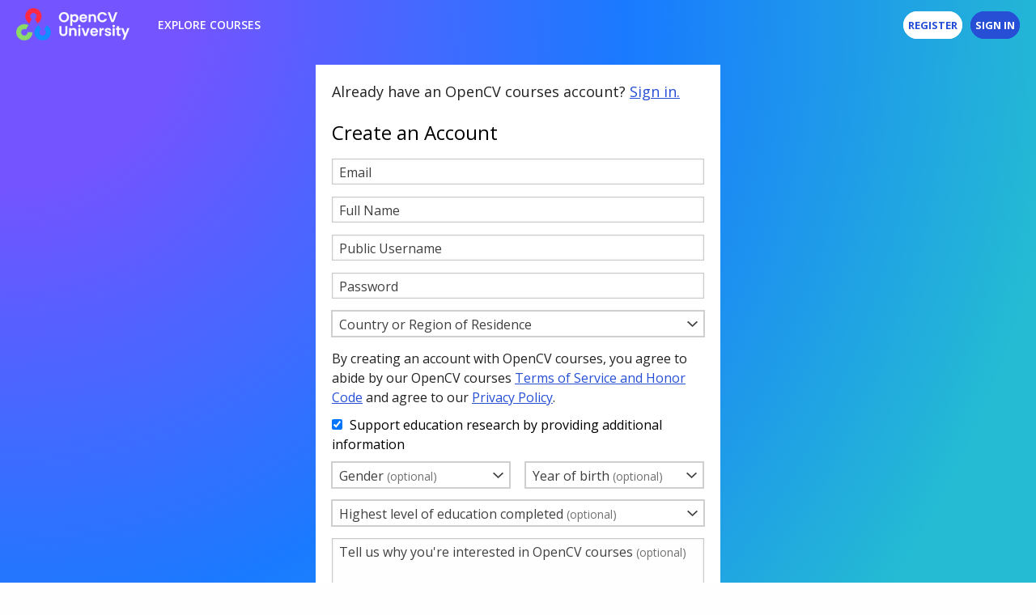

--- FILE ---
content_type: text/html; charset=utf-8
request_url: https://courses.opencv.org/register?next=%2F
body_size: 17827
content:








<!DOCTYPE html>
<!--[if lte IE 9]><html class="ie ie9 lte9" lang="en"><![endif]-->
<!--[if !IE]><!--><html lang="en"><!--<![endif]-->
<head dir="ltr">
    <meta charset="UTF-8">
    <meta http-equiv="X-UA-Compatible" content="IE=edge">
    <meta name="viewport" content="width=device-width, initial-scale=1">



  
  
      <title>
       Sign in or Register | OpenCV
      </title>
  


  

  <script type="text/javascript" src="/static/js/i18n/en/djangojs.e37eef1ffc63.js"></script>
  <script type="text/javascript" src="/static/js/ie11_find_array.bd1c6dc7a133.js"></script>

  <link rel="icon" type="image/x-icon" href="/static/v1.1.5/images/favicon.278788e9aa00.ico" />

  
  

    <link href="/static/v1.1.5/css/lms-style-vendor.68e48093f5dd.css" rel="stylesheet" type="text/css" />



    
  

    <link href="/static/v1.1.5/css/lms-main-v1.212d19411bae.css" rel="stylesheet" type="text/css" />




    
    <script type="text/javascript" src="/static/js/lms-base-vendor.cb449c35a4fc.js" charset="utf-8"></script>


    
    <script type="text/javascript" src="/static/js/lms-base-application.2062f84b79fa.js" charset="utf-8"></script>



  
    
    
    <script type="text/javascript" src="/static/bundles/commons.f8cc6875ffa92246ed60.10ece6b5e585.js" ></script>



  <script>
    window.baseUrl = "/static/";
    (function (require) {
      require.config({
          baseUrl: window.baseUrl
      });
    }).call(this, require || RequireJS.require);
  </script>
  <script type="text/javascript" src="/static/lms/js/require-config.38226099c6ad.js"></script>
  
    <script type="text/javascript">
        (function (require) {
          require.config({
              paths: {
                'js/courseware/courseware_factory': 'js/courseware/courseware_factory.1504fc10caef',
'draggabilly': 'js/vendor/draggabilly.26caba6f7187',
'js/courseware/toggle_element_visibility': 'js/courseware/toggle_element_visibility.d5f10bc65ed0',
'hls': 'common/js/vendor/hls.8f15a0109b05',
'js/courseware/link_clicked_events': 'js/courseware/link_clicked_events',
'moment': 'common/js/vendor/moment-with-locales.084396f4103c',
'moment-timezone': 'common/js/vendor/moment-timezone-with-data.60142e6c4416',
'js/student_account/logistration_factory': 'js/student_account/logistration_factory.30eeafbf420f',
'js/groups/views/cohorts_dashboard_factory': 'js/groups/views/cohorts_dashboard_factory.0a6274fd2677',
'js/dateutil_factory': 'js/dateutil_factory.841c29e02056',
'course_bookmarks/js/views/bookmark_button': 'course_bookmarks/js/views/bookmark_button.d4cfaf3361fa',
'js/courseware/accordion_events': 'js/courseware/accordion_events.6064c7809de5',
'js/views/message_banner': 'js/views/message_banner.bc5a1361d5f5',
'js/groups/discussions_management/discussions_dashboard_factory': 'js/discussions_management/views/discussions_dashboard_factory.2e10d9097343',
'js/courseware/course_info_events': 'js/courseware/course_info_events.2fc35b57627f'
            }
          });
        }).call(this, require || RequireJS.require);
    </script>
  

  
  

  


  


<script type="application/json" id="user-metadata">
    {"username": "", "enrollment_mode": null, "upgrade_link": null, "user_id": null, "course_start": null, "upgrade_deadline": null, "partition_groups": null, "has_non_audit_enrollments": null, "pacing_type": null, "upgrade_price": null, "course_id": null, "has_staff_access": null, "forum_roles": null, "enrollment_time": null, "schedule_start": null, "course_end": null}
</script>

  

  


  


<!-- dummy Segment -->
<script type="text/javascript">
  var analytics = {
    track: function() { return; },
    trackLink: function() { return; },
    pageview: function() { return; },
    page: function() { return; }
  };
</script>
<!-- end dummy Segment -->


  <meta name="path_prefix" content="">
  
  

  <meta name="openedx-release-line" content="ironwood" />


    <script type="text/javascript">
    var _gaq = _gaq || [];
    _gaq.push(['_setAccount', 'UA\u002D143286065\u002D1']);
    _gaq.push(['_trackPageview']);

    (function() {
      var ga = document.createElement('script'); ga.type = 'text/javascript'; ga.async = true;
      ga.src = ('https:' == document.location.protocol ? 'https://ssl' : 'http://www') + '.google-analytics.com/ga.js';
      var s = document.getElementsByTagName('script')[0]; s.parentNode.insertBefore(ga, s);
    })();
    </script>



</head>

<body class="ltr login-register-page lang_en">
<div class="theme-content">
<svg style="display: none">
    <symbol viewBox="0 0 1536 1536" id="ico-fs-expand">
        <path d="M1283 413L928 768l355 355 144-144q29-31 70-14 39 17 39 59v448q0 26-19 45t-45 19h-448q-42 0-59-40-17-39 14-69l144-144-355-355-355 355 144 144q31 30 14 69-17 40-59 40H64q-26 0-45-19t-19-45v-448q0-42 40-59 39-17 69 14l144 144 355-355-355-355-144 144q-19 19-45 19-12 0-24-5-40-17-40-59V64q0-26 19-45T64 0h448q42 0 59 40 17 39-14 69L413 253l355 355 355-355-144-144q-31-30-14-69 17-40 59-40h448q26 0 45 19t19 45v448q0 42-39 59-13 5-25 5-26 0-45-19z"/>
    </symbol>
    <symbol viewBox="0 0 1536 1536" id="ico-fs-shrink">
        <path d="M768 832v448q0 26-19 45t-45 19-45-19l-144-144-332 332q-10 10-23 10t-23-10L23 1399q-10-10-10-23t10-23l332-332-144-144q-19-19-19-45t19-45 45-19h448q26 0 45 19t19 45zm755-672q0 13-10 23l-332 332 144 144q19 19 19 45t-19 45-45 19H832q-26 0-45-19t-19-45V256q0-26 19-45t45-19 45 19l144 144 332-332q10-10 23-10t23 10l114 114q10 10 10 23z"/>
    </symbol>
    <symbol viewBox="0 0 35 35" id="ico-linkedin">
        <title>linkedin</title>
        <path d="M17.5 0C7.8 0 0 7.8 0 17.5S7.8 35 17.5 35 35 27.2 35 17.5C35 7.8 27.2 0 17.5 0zM13.1 26H8.8V10.7h4.4V26zM11.1 9.7c-1.1 0-2-0.9-2-2.1s0.9-2.1 2.1-2.1c1.1 0 2.1 0.9 2.1 2.1C13.1 8.8 12.2 9.7 11.1 9.7zM28.4 26h-4.4V16.5c0-1.1-0.3-1.9-1.7-1.9 -2.3 0-2.7 1.9-2.7 1.9v9.5h-4.4V10.7h4.4v1.5c0.6-0.5 2.2-1.5 4.4-1.5 1.4 0 4.4 0.8 4.4 6V26z"/>
    </symbol>
    <symbol viewBox="0 0 35 35" id="ico-behance">
        <title>behance</title>
        <path d="M14.1 13.9c0-1.7-1.1-1.7-1.1-1.7h-0.6H8.3v3.5h4.3C13.4 15.8 14.1 15.5 14.1 13.9z"/>
        <path d="M13 18.2H8.3v4.2h4.4c0.7 0 1.9-0.2 1.9-2.1C14.6 18.2 13 18.2 13 18.2z"/>
        <path d="M24.8 15.8c-2.5 0-2.8 2.4-2.8 2.4h5.2C27.2 18.2 27.2 15.8 24.8 15.8z"/>
        <path d="M17.5 0C7.8 0 0 7.8 0 17.5S7.8 35 17.5 35 35 27.2 35 17.5 27.2 0 17.5 0zM21.3 10.3h6.6v2h-6.5V10.3zM18 20.6c0 4.8-5 4.7-5 4.7H8.3 8.2 4.7V9.4h3.5 0.1 4.6c2.5 0 4.5 1.4 4.5 4.2s-2.4 3-2.4 3C18.2 16.6 18 20.6 18 20.6zM24.8 23.1c2.6 0 2.5-1.7 2.5-1.7h2.8c0 4.5-5.4 4.2-5.4 4.2 -6.5 0-6.1-6.1-6.1-6.1s0-6.1 6.1-6.1c6.4 0 5.5 6.9 5.5 6.9H22C22 23.3 24.8 23.1 24.8 23.1z"/>
    </symbol>
    <symbol viewBox="0 0 35 35" id="ico-facebook">
        <title>facebook</title>
        <path d="M17.5 0C7.8 0 0 7.8 0 17.5S7.8 35 17.5 35 35 27.2 35 17.5C35 7.8 27.2 0 17.5 0zM23.6 9.6h-2.2c-0.8 0-1.4 0.2-1.6 0.5 -0.3 0.3-0.4 0.9-0.4 1.5v2.7h4.2l-0.5 4.2h-3.6v10.8h-4.3V18.5h-3.6V14.3h3.6v-3.1c0-1.8 0.5-3.1 1.5-4.1 1-1 2.3-1.5 3.9-1.5 1.4 0 2.5 0.1 3.2 0.2C23.6 5.9 23.6 9.6 23.6 9.6z"/>
    </symbol>
    <symbol viewBox="0 0 35 35" id="ico-instagram">
        <title>instagram</title>
        <path d="M17.5 21c1.9 0 3.5-1.6 3.5-3.5 0-0.8-0.2-1.5-0.7-2 -0.6-0.9-1.7-1.5-2.8-1.5s-2.2 0.6-2.8 1.5c-0.4 0.6-0.7 1.3-0.7 2C14 19.4 15.6 21 17.5 21z"/>
        <polygon points="25.2 13.2 25.2 10.3 25.2 9.8 24.7 9.8 21.8 9.9 21.8 13.2 "/>
        <path d="M17.5 0C7.9 0 0 7.9 0 17.5S7.9 35 17.5 35 35 27.1 35 17.5 27.2 0 17.5 0zM27.5 15.5v8.1c0 2.1-1.7 3.8-3.8 3.8H11.4c-2.1 0-3.8-1.7-3.8-3.8v-8.1 -4.1c0-2.1 1.7-3.8 3.8-3.8h12.2c2.1 0 3.8 1.7 3.8 3.8L27.5 15.5 27.5 15.5z"/>
        <path d="M22.9 17.5c0 3-2.4 5.4-5.4 5.4s-5.4-2.4-5.4-5.4c0-0.7 0.1-1.4 0.4-2H9.5v8.1c0 1.1 0.9 1.9 1.9 1.9h12.2c1.1 0 1.9-0.9 1.9-1.9v-8.1h-3C22.8 16.1 22.9 16.8 22.9 17.5z"/>
    </symbol>
    <symbol viewBox="0 0 35 35" id="ico-odnoklassniki">
        <title>odnoklassniki</title>
        <path d="M17.5 14.5c1.7 0 3-1.3 3-3s-1.3-3-3-3c-1.7 0-3 1.4-3 3C14.5 13.2 15.8 14.5 17.5 14.5z"/>
        <path d="M17.5 0C7.8 0 0 7.8 0 17.5S7.8 35 17.5 35 35 27.2 35 17.5 27.2 0 17.5 0zM17.5 5.3c3.4 0 6.1 2.8 6.1 6.2 0 3.4-2.8 6.1-6.2 6.1 -3.4 0-6.1-2.8-6.1-6.2C11.4 8.1 14.1 5.3 17.5 5.3zM24.4 20.1c-0.8 0.8-1.7 1.3-2.7 1.7 -1 0.4-2 0.6-3 0.7 0.2 0.2 0.2 0.3 0.3 0.4 1.4 1.4 2.8 2.8 4.2 4.2 0.5 0.5 0.6 1.1 0.3 1.6 -0.3 0.6-0.9 1-1.6 1 -0.4 0-0.7-0.2-1-0.5 -1.1-1.1-2.1-2.1-3.2-3.2 -0.3-0.3-0.4-0.3-0.7 0 -1.1 1.1-2.1 2.2-3.2 3.2 -0.5 0.5-1.1 0.6-1.6 0.3 -0.6-0.3-1-0.9-1-1.5 0-0.4 0.2-0.7 0.5-1 1.4-1.4 2.8-2.8 4.2-4.2 0.1-0.1 0.2-0.2 0.3-0.3 -1.9-0.2-3.6-0.7-5-1.8 -0.2-0.1-0.4-0.3-0.5-0.4 -0.6-0.6-0.7-1.3-0.2-2 0.4-0.6 1.2-0.8 1.9-0.4 0.1 0.1 0.3 0.2 0.4 0.2 2.7 1.9 6.4 1.9 9.2 0.1 0.3-0.2 0.6-0.4 0.9-0.5 0.7-0.2 1.3 0.1 1.6 0.6C24.9 18.9 24.9 19.6 24.4 20.1z"/>
    </symbol>
    <symbol viewBox="0 0 35 35" id="ico-twitter">
        <title>twitter</title>
        <path d="M17.5 0C7.8 0 0 7.8 0 17.5S7.8 35 17.5 35 35 27.2 35 17.5C35 7.8 27.2 0 17.5 0zM26.2 13.6l0 0.6c0 5.7-4.3 12.3-12.3 12.3 -2.4 0-4.7-0.7-6.6-1.9 0.3 0 0.7 0.1 1 0.1 2 0 3.9-0.7 5.4-1.8 -1.9 0-3.5-1.3-4-3 0.3 0.1 0.5 0.1 0.8 0.1 0.4 0 0.8 0 1.1-0.1 -2-0.4-3.5-2.1-3.5-4.2v-0.1c0.6 0.3 1.2 0.5 2 0.5 -1.2-0.8-1.9-2.1-1.9-3.6 0-0.8 0.2-1.5 0.6-2.2 2.1 2.6 5.3 4.3 8.9 4.5 -0.1-0.3-0.1-0.6-0.1-1 0-2.4 1.9-4.3 4.3-4.3 1.2 0 2.4 0.5 3.1 1.4 1-0.2 1.9-0.6 2.7-1 -0.3 1-1 1.9-1.9 2.4 0.9-0.1 1.7-0.3 2.5-0.7C27.8 12.2 27 13 26.2 13.6z"/>
    </symbol>
    <symbol viewBox="0 0 35 35" id="ico-vimeo">
        <title>vimeo</title>
        <path d="M17.5 0C7.8 0 0 7.8 0 17.5S7.8 35 17.5 35 35 27.2 35 17.5 27.2 0 17.5 0zM29.9 11.7c-0.1 2.4-1.8 5.7-5.1 9.9 -3.4 4.4-6.2 6.6-8.5 6.6 -1.4 0-2.7-1.3-3.7-4 -0.7-2.4-1.3-4.9-2-7.3 -0.7-2.7-1.5-4-2.4-4 -0.2 0-0.8 0.4-1.9 1.2l-1.2-1.5c1.2-1.1 2.4-2.1 3.6-3.2 1.6-1.4 2.9-2.1 3.7-2.2 1.9-0.2 3.1 1.1 3.6 4 0.5 3 0.8 4.9 1 5.7 0.6 2.5 1.2 3.8 1.8 3.8 0.5 0 1.3-0.8 2.3-2.5 1-1.6 1.6-2.9 1.7-3.7 0.1-1.4-0.4-2.1-1.7-2.1 -0.6 0-1.2 0.1-1.8 0.4 1.2-4 3.5-5.9 7-5.8C28.8 6.9 30 8.5 29.9 11.7z"/>
    </symbol>
    <symbol viewBox="0 0 35 35" id="ico-vk">
        <title>vk</title>
        <path d="M17.5 0C7.8 0 0 7.8 0 17.5S7.8 35 17.5 35 35 27.2 35 17.5 27.2 0 17.5 0zM26.4 19.4c0.8 0.8 1.7 1.5 2.4 2.4 0.3 0.4 0.6 0.8 0.9 1.2 0.3 0.6 0 1.4-0.5 1.4l-3.6 0c-0.9 0.1-1.7-0.3-2.3-0.9 -0.5-0.5-1-1-1.4-1.6 -0.2-0.2-0.4-0.4-0.6-0.6 -0.5-0.3-0.9-0.2-1.2 0.3 -0.3 0.5-0.4 1.1-0.4 1.7 0 0.8-0.3 1.1-1.1 1.1 -1.8 0.1-3.5-0.2-5.1-1.1 -1.4-0.8-2.5-1.9-3.5-3.2 -1.9-2.5-3.3-5.3-4.5-8.1 -0.3-0.6-0.1-1 0.6-1 1.2 0 2.3 0 3.5 0 0.5 0 0.8 0.3 1 0.7 0.6 1.6 1.4 3 2.4 4.4 0.3 0.4 0.5 0.7 0.9 1 0.4 0.3 0.7 0.2 0.9-0.3 0.1-0.3 0.2-0.6 0.2-0.9 0.1-1.1 0.1-2.2-0.1-3.2 -0.1-0.7-0.5-1.1-1.2-1.2 -0.3-0.1-0.3-0.2-0.1-0.4 0.3-0.3 0.6-0.5 1.1-0.5l4.1 0c0.6 0.1 0.8 0.4 0.9 1.1l0 4.5c0 0.2 0.1 1 0.6 1.1 0.4 0.1 0.6-0.2 0.8-0.4 1-1 1.7-2.2 2.3-3.5 0.3-0.6 0.5-1.1 0.7-1.7 0.2-0.4 0.4-0.6 0.9-0.6l3.9 0c0.1 0 0.2 0 0.3 0 0.7 0.1 0.8 0.4 0.6 1 -0.3 1-0.9 1.8-1.5 2.7 -0.7 0.9-1.3 1.8-2 2.7C25.6 18.3 25.6 18.7 26.4 19.4z"/>
    </symbol>
    <symbol viewBox="0 0 35 35" id="ico-youtube">
        <title>youtube</title>
        <path d="M15.2 24.5c0 0.3 0 0.5 0 0.6 0 0.2 0 0.2-0.1 0.3 0 0.2-0.2 0.3-0.4 0.4 -0.2 0.1-0.3 0-0.5-0.3 0 0 0-0.1 0-0.3 0-0.2 0-0.4 0-0.6l0-3.8h-1.4l0 3.8c0 0.3 0 0.5 0 0.7s0 0.4 0 0.5c0 0.2 0 0.3 0.1 0.5 0 0.2 0.1 0.3 0.3 0.5 0.2 0.1 0.4 0.2 0.6 0.2 0.2 0 0.4 0 0.7-0.1 0.2-0.1 0.4-0.2 0.6-0.3 0.2-0.1 0.3-0.3 0.4-0.4l0 0.8L16.7 26.8v-6.1h-1.4L15.2 24.5 15.2 24.5z"/>
        <path d="M20.1 20.5c-0.3 0-0.7 0.2-1.2 0.5V18.6h-1.4v8.2l1.2 0 0.1-0.5c0.4 0.3 0.7 0.5 1 0.6 0.3 0.1 0.6 0 0.8-0.1 0.2-0.1 0.4-0.3 0.5-0.6 0.1-0.3 0.2-0.6 0.2-1v-3.2c0-0.6-0.2-1-0.6-1.3C20.5 20.5 20.3 20.5 20.1 20.5zM20.2 25.3c0 0.1-0.1 0.2-0.2 0.3 -0.1 0.1-0.3 0.1-0.4 0.1 -0.2 0-0.3 0-0.4-0.1 -0.1-0.1-0.2-0.2-0.2-0.3v-3.6c0-0.1 0.1-0.2 0.2-0.3 0.1-0.1 0.3-0.1 0.4-0.1 0.2 0 0.3 0 0.4 0.1 0.1 0.1 0.2 0.2 0.2 0.3V25.3z"/>
        <polygon points="13.2 18.6 8.6 18.6 8.6 19.6 10.1 19.6 10.1 26.8 11.5 26.8 11.5 19.6 13.2 19.6 "/>
        <path d="M17.5 0C7.8 0 0 7.8 0 17.5S7.8 35 17.5 35 35 27.2 35 17.5C35 7.8 27.2 0 17.5 0zM20 12.7V8.5h1.3v4.9c0 0.1 0 0.2 0.1 0.3 0.1 0.1 0.2 0.1 0.4 0.1 0.1 0 0.3 0 0.4-0.1 0.1-0.1 0.2-0.2 0.2-0.3V8.5h1.2v6.3h-1.6l0-0.5c-0.1 0.2-0.3 0.4-0.4 0.5 -0.2 0.1-0.3 0.2-0.5 0.2 -0.2 0-0.4-0.1-0.6-0.2 -0.1-0.1-0.3-0.2-0.4-0.4 0-0.1-0.1-0.2-0.1-0.3 0-0.1 0-0.2 0-0.3 0-0.1 0-0.2 0-0.4L20 12.7 20 12.7zM16.1 8.6c0.3-0.2 0.6-0.3 1.1-0.3 0.4 0 0.7 0.1 1 0.2 0.3 0.1 0.5 0.3 0.6 0.5 0.1 0.2 0.2 0.4 0.3 0.6 0.1 0.3 0.1 0.6 0.1 1v1.6c0 0.6 0 1-0.1 1.3 0 0.2-0.1 0.5-0.3 0.8 -0.2 0.3-0.4 0.4-0.6 0.5 -0.3 0.1-0.6 0.2-0.9 0.2 -0.3 0-0.7 0-0.9-0.2 -0.3-0.1-0.5-0.2-0.6-0.4 -0.1-0.2-0.2-0.4-0.3-0.7 -0.1-0.3-0.1-0.7-0.1-1.3 0 0 0-1.7 0-1.7 0-0.6 0.1-1 0.2-1.4C15.6 9 15.8 8.7 16.1 8.6zM11.9 6l0.9 3.1 0.9-3.1h1.7l-1.8 4.2v4.8H12.2v-4.8l-1.9-4.2H11.9zM27.8 26c0 0.4-0.1 0.8-0.3 1.2 -0.2 0.4-0.4 0.7-0.7 0.9 -0.3 0.3-0.7 0.5-1.1 0.6 -0.4 0.2-0.8 0.2-1.3 0.2H10.6c-0.5 0-0.9-0.1-1.3-0.2 -0.4-0.2-0.8-0.4-1.1-0.6 -0.3-0.3-0.6-0.6-0.7-0.9 -0.2-0.4-0.3-0.7-0.3-1.2v-6.8c0-0.4 0.1-0.8 0.3-1.2 0.2-0.4 0.4-0.7 0.7-0.9 0.3-0.3 0.7-0.5 1.1-0.6 0.4-0.2 0.8-0.2 1.3-0.2H24.4c0.5 0 0.9 0.1 1.3 0.2s0.8 0.4 1.1 0.6c0.3 0.3 0.6 0.6 0.7 0.9 0.2 0.4 0.3 0.7 0.3 1.2V26z"/>
        <path d="M17.2 13.9c0.2 0 0.3-0.1 0.4-0.2 0.1-0.1 0.2-0.3 0.2-0.4V9.9c0-0.2-0.1-0.3-0.2-0.5 -0.1-0.1-0.3-0.2-0.4-0.2 -0.2 0-0.3 0.1-0.4 0.2 -0.1 0.1-0.2 0.3-0.2 0.5v3.4c0 0.2 0.1 0.3 0.2 0.4C16.9 13.9 17.1 13.9 17.2 13.9z"/>
        <path d="M24.7 24.7v0.2 0.5c0 0.2-0.1 0.3-0.2 0.4 -0.1 0.1-0.3 0.1-0.4 0.1h-0.2c-0.2 0-0.3 0-0.4-0.1 -0.1-0.1-0.2-0.2-0.2-0.4v-0.1 -0.6 -0.8h2.5v-0.8c0-0.3 0-0.6 0-0.9 0-0.3 0-0.5-0.1-0.7 0-0.3-0.2-0.5-0.4-0.7 -0.2-0.2-0.5-0.3-0.7-0.3 -0.3-0.1-0.6-0.1-0.9 0 -0.3 0-0.5 0.1-0.8 0.3 -0.3 0.2-0.5 0.4-0.6 0.8 -0.1 0.3-0.2 0.8-0.2 1.3v1.9c0 0.8 0.2 1.4 0.6 1.7 0.4 0.3 0.8 0.5 1.2 0.5 0 0 0.1 0 0.1 0 0.5 0 0.9-0.2 1.3-0.6 0.3-0.3 0.4-0.6 0.4-1.1 0-0.1 0-0.3-0.1-0.5H24.7v0h0V24.7zM23.3 22.1c0-0.2 0.1-0.3 0.2-0.4 0.1-0.1 0.3-0.2 0.4-0.2h0.1c0.2 0 0.3 0.1 0.5 0.2 0.1 0.1 0.2 0.2 0.2 0.4l0 0.8h-1.4L23.3 22.1z"/>
    </symbol>
    <symbol viewBox="0 0 112.2 112.2" width="35" height="35" id="ico-pinterest">
        <circle cx="56.1" cy="56.1" r="56.1"/><path d="M60.6 75.1c-4.2-0.3-6-2.4-9.3-4.4 -1.8 9.6-4.1 18.8-10.7 23.6 -2-14.5 3-25.4 5.3-36.9 -4-6.7 0.5-20.2 8.9-16.9 10.4 4.1-9 25 4 27.6 13.6 2.7 19.1-23.5 10.7-32 -12.1-12.3-35.3-0.3-32.5 17.4 0.7 4.3 5.2 5.6 1.8 11.6 -7.8-1.7-10.1-7.8-9.8-16 0.5-13.4 12-22.7 23.6-24 14.6-1.6 28.4 5.4 30.3 19.1C85 59.5 76.3 76.3 60.6 75.1L60.6 75.1z" fill="#fff"/>
    </symbol>
    <symbol viewBox="0 0 100 70" id="logo-edx">
        <title>logo-edx</title>
        <g>
            <g>
                <path d="M19.25,44.898V30.376h3.838c0.895,0,1.579,0.043,2.051,0.129c0.662,0.11,1.217,0.32,1.665,0.63
                c0.448,0.31,0.808,0.744,1.081,1.301c0.273,0.558,0.409,1.171,0.409,1.839c0,1.147-0.365,2.117-1.094,2.911
                c-0.73,0.794-2.048,1.191-3.955,1.191h-2.21v6.521H19.25z M21.034,36.786h2.238c1.153,0,1.971-0.215,2.455-0.644
                c0.484-0.429,0.727-1.033,0.727-1.812c0-0.564-0.143-1.047-0.428-1.448c-0.285-0.401-0.661-0.667-1.127-0.795
                c-0.3-0.08-0.855-0.12-1.664-0.12h-2.201V36.786z"/>
                <path d="M30.446,44.898V30.376h9.125v1.591H32.23v4.545h7.043v1.582H32.23v5.213h7.653v1.591H30.446z"/>
                <path d="M42.078,44.898V30.376h1.83l8.121,11.625V30.376h1.711v14.522h-1.83l-8.121-11.634v11.634H42.078z"/>
                <g>
                    <path d="M15.034,32.17c1.454,1.485,2.181,3.277,2.181,5.374c0,2.098-0.727,3.889-2.181,5.374
                  c-1.454,1.485-3.208,2.228-5.263,2.228c-2.054,0-3.808-0.743-5.263-2.228c-1.454-1.485-2.181-3.277-2.181-5.374
                  c0-2.098,0.727-3.889,2.181-5.374c1.454-1.485,3.208-2.228,5.263-2.228C11.825,29.942,13.579,30.685,15.034,32.17z
                   M9.771,31.882c-1.533,0-2.84,0.552-3.922,1.657c-1.082,1.105-1.622,2.44-1.622,4.005c0,1.566,0.542,2.902,1.627,4.01
                  c1.085,1.108,2.39,1.661,3.918,1.661c1.533,0,2.84-0.554,3.922-1.661c1.082-1.108,1.622-2.444,1.622-4.01
                  c0-1.565-0.541-2.901-1.622-4.005C12.612,32.434,11.304,31.882,9.771,31.882z"/>
                </g>
            </g>
            <path fill-rule="evenodd" clip-rule="evenodd" d="M78.941,25.841c0,0.994,0,2.983,0,2.983l1.585,0.023
              c0,0,0.213,0.259,0.326,0.379c0,0.008,0-0.014,0-0.007c0,3.946,0,7.891,0,11.837c0,0.008,0,0.016,0,0.023
              c-0.176,0.196-0.323,0.423-0.513,0.606c-0.492,0.018-0.914-0.034-1.398-0.023c0,1.025,0,2.051,0,3.076c-0.373,0-0.746,0-1.118,0
              c0-0.427,0-0.854,0-1.282c-0.939,0.614-2.14,1.169-3.658,1.282c-0.311,0-0.621,0-0.932,0c-2.234-0.197-3.734-1.128-4.94-2.353
              c0-0.008,0-0.016,0-0.023c0.545-0.589,0.985-1.283,1.305-2.097c-0.878,0-1.755,0-2.633,0c-0.008,0-0.015,0-0.023,0
              c-0.197-0.509-0.379-1.035-0.466-1.654c0-0.008,0-0.016,0-0.023c0.996,0.037,2.046,0.02,3.076,0.023c0.008,0,0.016,0,0.023,0
              c0.551,1.827,2.321,3.419,4.777,3.029c1.864-0.296,3.347-1.851,3.472-3.868c0.095-1.527-0.421-2.573-1.188-3.355
              c-0.635-0.647-1.444-1.175-2.586-1.258c-2.185-0.159-3.382,0.979-4.148,2.26c-0.008,0-0.016,0-0.023,0
              c-0.302-1.197-0.865-2.133-1.561-2.936c0-0.008,0-0.016,0-0.023c1.001-1.111,2.424-1.997,4.311-2.284
              c2.091-0.318,3.925,0.313,5.196,1.212c0-0.839,0-1.678,0-2.517c-0.614-0.054-1.328-0.008-1.981-0.023c0-1.002,0-2.004,0-3.006
              C76.875,25.841,77.908,25.841,78.941,25.841z"/>
            <path fill-rule="evenodd" clip-rule="evenodd" d="M78.941,25.841c0.637,0,1.274,0,1.911,0
              c0,1.118,0,2.267,0,3.385c-0.116-0.118-0.326-0.379-0.326-0.379l-1.585-0.023C78.941,28.824,78.941,26.836,78.941,25.841z"/>
            <path fill-rule="evenodd" clip-rule="evenodd" d="M80.851,25.841c1.856,0,3.713,0,5.569,0
              c0,0.994,0,1.988,0,2.983c-0.552,0.016-1.165-0.031-1.678,0.023c0.994,1.243,1.996,2.478,3.006,3.705
              c0.996-1.225,1.992-2.45,2.983-3.682c0.023-0.001,0.018-0.029,0.023-0.047c-0.559,0-1.118,0-1.678,0c0-0.994,0-1.988,0-2.983
              c2.486,0,4.971,0,7.456,0c0,0.994,0,1.988,0,2.983c-0.52,0.016-1.103-0.031-1.584,0.023c-1.729,2.062-3.401,4.18-5.103,6.268
              c1.735,2.211,3.529,4.363,5.289,6.548c0.466,0,0.932,0,1.398,0c0,1.025,0,2.051,0,3.076c-2.486,0-4.971,0-7.456,0
              c0-1.025,0-2.051,0-3.076c0.621,0,1.243,0,1.864,0c-0.997-1.294-2.138-2.647-3.192-3.961c-1.076,1.317-2.141,2.643-3.216,3.961
              c0.629,0,1.258,0,1.887,0c0,1.025,0,2.051,0,3.076c-1.087,0-2.175,0-3.262,0c0-1.018,0-2.035,0-3.052
              c-0.716-0.013-1.546-0.008-2.307-0.023c0-0.194,0-0.388,0-0.582c0-0.008,0-0.016,0-0.023c1.606-1.967,3.203-3.943,4.8-5.919
              c-1.583-1.99-3.186-3.96-4.8-5.919c0-0.008,0-0.016,0-0.023C80.851,28.078,80.851,26.96,80.851,25.841z"/>
            <path fill-rule="evenodd" clip-rule="evenodd" d="M84.743,28.847c0.513-0.054,1.126-0.008,1.678-0.023
              C85.908,28.878,85.294,28.832,84.743,28.847z"/>
            <path fill-rule="evenodd" clip-rule="evenodd" d="M89.077,28.824c0.559,0,1.118,0,1.678,0
              c-0.005,0.018-0.001,0.046-0.023,0.047C90.234,28.801,89.574,28.894,89.077,28.824z"/>
            <path fill-rule="evenodd" clip-rule="evenodd" d="M94.949,28.847c0.482-0.054,1.064-0.008,1.584-0.023
              C96.052,28.878,95.469,28.832,94.949,28.847z"/>
            <path fill-rule="evenodd" clip-rule="evenodd" d="M62.7,30.106c0.14-0.039,0.442-0.039,0.582,0
              C63.088,30.106,62.894,30.106,62.7,30.106z"/>
            <path fill-rule="evenodd" clip-rule="evenodd" d="M58.039,32.016c1.175-1.015,2.571-1.809,4.66-1.911
              c0.194,0,0.388,0,0.582,0c2.056,0.095,3.424,0.879,4.567,1.887c0.099,0.118,0.208,0.227,0.326,0.326
              c0.037,0.056,0.083,0.103,0.14,0.14c0,0.008,0,0.016,0,0.023c-0.754,0.769-1.303,1.742-1.654,2.913c-0.008,0-0.016,0-0.023,0
              c-0.671-1.232-1.69-2.116-3.472-2.237c-0.09-0.002-0.292-0.012-0.396,0c-1.199,0.044-1.985,0.5-2.656,1.072
              c-0.126,0.107-0.243,0.223-0.349,0.35c-0.382,0.433-0.688,0.943-0.885,1.561c2.534,0.023,5.072,0.008,7.596,0.023
              c-0.111,0.728-0.142,1.703,0,2.423c0,0.008,0,0.016,0,0.023c-2.532,0-5.064,0-7.596,0c0.456,1.466,1.424,2.513,2.936,2.913
              c1.624,0.43,3.037-0.135,3.915-0.909c0.105-0.093,0.347-0.293,0.396-0.35c0.241-0.023,0.588,0,0.816,0c0.008,0,0.016,0,0.023,0
              c0.321,0.821,0.804,1.48,1.328,2.097c0,0.008,0,0.016,0,0.023c-1.175,1.257-2.68,2.182-4.94,2.353c-0.241,0-0.481,0-0.722,0
              c-2.091-0.165-3.679-1-4.823-2.144c-1.144-1.144-1.997-2.735-2.12-4.87c0-0.202,0-0.404,0-0.606
              c0.101-2.089,0.896-3.485,1.911-4.66C57.754,32.321,57.901,32.174,58.039,32.016z"/>
            <path fill-rule="evenodd" clip-rule="evenodd" d="M68.315,32.482c0.696,0.803,1.259,1.739,1.561,2.936
              c-0.443,0.769-0.638,2.137-0.326,3.192c-1.03-0.003-2.079,0.013-3.076-0.023c-0.142-0.72-0.111-1.695,0-2.423
              c0.155,0,0.311,0,0.466,0c-0.019-0.238-0.18-0.535-0.28-0.769C67.012,34.224,67.561,33.251,68.315,32.482z"/>
            <path fill-rule="evenodd" clip-rule="evenodd" d="M66.638,35.395c0.008,0,0.016,0,0.023,0
              c0.1,0.234,0.261,0.531,0.28,0.769c-0.155,0-0.311,0-0.466,0C66.522,35.901,66.593,35.661,66.638,35.395z"/>
            <path fill-rule="evenodd" clip-rule="evenodd" d="M69.876,35.418c0.008,0,0.016,0,0.023,0
              c0.218,0.916,0.357,2.174,0.14,3.192c-0.155,0-0.311,0-0.466,0c-0.008,0-0.016,0-0.023,0
              C69.238,37.555,69.433,36.187,69.876,35.418z"/>
            <path fill-rule="evenodd" clip-rule="evenodd" d="M66.964,40.265c0.878,0,1.755,0,2.633,0
              c-0.32,0.814-0.76,1.508-1.305,2.097C67.768,41.745,67.284,41.086,66.964,40.265z"/>
            <path fill-rule="evenodd" clip-rule="evenodd" d="M80.851,41.081c0,0.194,0,0.388,0,0.582
              c0.774,0.007,1.599-0.003,2.307,0.023c0,1.017,0,2.035,0,3.052c-1.406,0-2.812,0-4.218,0c0-1.025,0-2.051,0-3.076
              c0.484-0.01,0.906,0.041,1.398,0.023C80.529,41.504,80.675,41.277,80.851,41.081z"/>
            <path fill-rule="evenodd" clip-rule="evenodd" d="M67.849,31.993c0.118,0.099,0.227,0.208,0.326,0.326
              C68.057,32.22,67.948,32.111,67.849,31.993z"/>
            <path fill-rule="evenodd" clip-rule="evenodd" d="M59.764,34.579c0.107-0.126,0.223-0.243,0.349-0.35
              C60.006,34.356,59.89,34.473,59.764,34.579z"/>
        </g>
    </symbol>
    <symbol viewBox="0 0 100 100" id="logo-raccoon">
        <path d="M68.6 10.2v12.6L57.3 20.3h0L50 20.3v0l-7.2 0h0l-11.3 2.5V10.2L12.8 28.9 0.9 40.7l0 0 9.2 9.2 13.5 13.5 9.3 9.3L50 89.8v0l17.1-17.1 9.3-9.3 13.4-13.5 9.2-9.2 -11.8-11.9L68.6 10.2zM64.3 71.8l0 0L50 66.7v0l-14.3 5.2 0 0 -9.7-9.8 9.6-5.9L50 53v0l14.4 3.1 9.6 5.9L64.3 71.8zM95.3 40.7l-7.5 7.6h0l-9.5-7.5 -9.6-3.9 -7.9 3.9L50 46V45.9l-10.7-5.2 -7.9-3.9 -9.6 3.9 -9.5 7.5 0 0 -7.5-7.6 0 0 12.6-12.6 11.6-11.6 0 9.9 0.1 0 14.7-3.6 0 0H50v0h6.4l14.7 3.6 0.1 0 0-9.9L82.7 28.1l12.6 12.6V40.7z"/>
    </symbol>
    <symbol viewBox="0 0 35.1 35.1" id="ico-google-plus">
        <path d="M17.5,0C7.9,0,0,7.9,0,17.5s7.9,17.5,17.5,17.5s17.5-7.9,17.5-17.5S27.2,0,17.5,0z M21,17.5
            c0,4.8-3.9,8.7-8.7,8.7c-4.8,0-8.7-3.9-8.7-8.7c0-4.8,3.9-8.7,8.7-8.7c2.1,0,4.1,0.8,5.7,2.1l-2.3,2.6c-0.9-0.8-2.1-1.3-3.4-1.3
            c-2.9,0-5.2,2.4-5.2,5.2s2.4,5.2,5.2,5.2c2.3,0,4.2-1.5,4.9-3.5h-4.9v-3.5H21V17.5z M28,17.5V21h-1.7v-3.5h-3.5v-1.7h3.5v-3.5H28
            v3.5h3.5v1.7H28z"/>
    </symbol>
    <symbol viewBox="0 0 437.6 437.6" id="ico-help">
        <path d="m194 142.8c0.8 1.6 1.6 3.2 2.4 4.4s2 2.4 2.8 3.6c1.2 1.2 2.4 2.4 4 3.6 1.2 0.8 2.8 2 4.8 2.4 1.6 0.8 3.2 1.2 5.2 1.6s3.6 0.4 5.2 0.4 3.6 0 5.2-0.4 3.2-0.8 4.4-1.6h0.4c1.6-0.8 3.2-1.6 4.8-2.8 1.2-0.8 2.4-2 3.6-3.2l0.4-0.4c1.2-1.2 2-2.4 2.8-3.6s1.6-2.4 2-4c0-0.4 0-0.4 0.4-0.8 0.8-1.6 1.2-3.6 1.6-5.2s0.4-3.6 0.4-5.2 0-3.6-0.4-5.2-0.8-3.2-1.6-5.2c-1.2-2.8-2.8-5.2-4.8-7.2l-0.8-0.8c-1.2-1.2-2.4-2-4-3.2-1.6-0.8-2.8-1.6-4.4-2.4s-3.2-1.2-4.8-1.6c-2-0.4-3.6-0.4-5.2-0.4s-3.6 0-5.2 0.4-3.2 0.8-4.8 1.6h-0.4c-1.6 0.8-3.2 1.6-4.4 2.4-1.6 1.2-2.8 2-4 3.2s-2.4 2.4-3.2 3.6-1.6 2.8-2.4 4.4-1.2 3.2-1.6 4.8c-0.4 2-0.4 3.6-0.4 5.2s0 3.6 0.4 5.2c0.4 3.2 1.2 4.8 1.6 6.4z"/>
        <path d="m249.6 289.2h-9.2v-98c0-5.6-4.4-10.4-10.4-10.4h-42c-5.6 0-10.4 4.4-10.4 10.4v21.6c0 5.6 4.4 10.4 10.4 10.4h8.4v66.4h-8.4c-5.6 0-10.4 4.4-10.4 10.4v21.6c0 5.6 4.4 10.4 10.4 10.4h61.6c5.6 0 10.4-4.4 10.4-10.4v-21.6c0-6-4.8-10.8-10.4-10.8z"/>
        <path d="m218.8 0c-120.8 0-218.8 98-218.8 218.8s98 218.8 218.8 218.8 218.8-98 218.8-218.8-98-218.8-218.8-218.8zm0 408.8c-104.8 0-190-85.2-190-190s85.2-190 190-190 190 85.2 190 190-85.2 190-190 190z"/>
    </symbol>
    <symbol viewBox="0 0 400 60" id="certificate-dot">
        <path d="M-1-1h582v402H-1z"/>
        <g/>
    </symbol>
</svg>



<div id="page-prompt"></div>
    <div class="window-wrap" dir="ltr">
  <a class="nav-skip sr-only sr-only-focusable" href="#main">Skip to main content</a>

      













<header class="global-header ">
    <div class="main-header">
        





<h1 class="header-logo">
  <a href="/">
    
      <img  class="logo" src="/static/v1.1.5/images/logo.png" alt="OpenCV Home Page"/>
    
  </a>
</h1>

        <div class="hamburger-menu" role="button" aria-label=Options Menu aria-expanded="false" aria-controls="mobile-menu" tabindex="0">
            <span class="line"></span>
            <span class="line"></span>
            <span class="line"></span>
            <span class="line"></span>
        </div>
            








<nav class="nav-links" aria-label=Supplemental Links>
  <div class="main">
      <div class="mobile-nav-item hidden-mobile nav-item">
        <a href="/courses">Explore courses</a>
      </div>
  </div>
  <div class="secondary">
    <div>
            <div class="mobile-nav-item hidden-mobile nav-item">
              <a class="register-btn btn" href="/register?next=%2F">Register</a>
            </div>
          <div class="mobile-nav-item hidden-mobile nav-item">
            <a class="sign-in-btn btn" href="/login?next=%2F">Sign in</a>
          </div>
    </div>
  </div>
</nav>

    </div>
    <div class="mobile-menu hidden" aria-label=More Options role="menu" id="mobile-menu"></div>
</header>





      








  










  <div class="marketing-hero"></div>

  <div class="content-wrapper main-container" id="content" dir="ltr">
    












        <script type="text/template" id="account-tpl">
            <form id="email-change-form" method="post">
    <label for="new-email"><%- gettext("New Address") %></label>
    <input id="new-email" type="text" name="new-email" value="" placeholder="xsy@edx.org" data-validate="required email"/>
    <div id="new-email-status" />

    <label for="password"><%- gettext("Password") %></label>
    <input id="password" type="password" name="password" value="" data-validate="required"/>
    <div id="password-status" />

    <div class="submit-button">
        <input type="submit" id="email-change-submit" value="<%- gettext("Change My Email Address") %>">
    </div>
    <div id="request-email-status" />

    <div id="password-reset">
        <button type="button"><%- gettext("Reset Password") %></button>
    </div>
    <div id="password-reset-status" />
</form>

        </script>
        <script type="text/template" id="access-tpl">
            <section id="login-anchor" class="form-type">
    <div id="login-form" class="form-wrapper <% if ( mode !== 'login' ) { %>hidden<% } %>"></div>
</section>

<section id="register-anchor" class="form-type">
    <div id="register-form" class="form-wrapper <% if ( mode !== 'register' ) { %>hidden<% } %>"></div>
</section>

<section id="password-reset-anchor" class="form-type">
    <div id="password-reset-form" class="form-wrapper hidden"></div>
</section>

<section id="institution_login-anchor" class="form-type">
    <div id="institution_login-form" class="form-wrapper hidden"></div>
</section>

<section id="hinted-login-anchor" class="form-type">
    <div id="hinted-login-form" class="form-wrapper <% if ( mode !== 'hinted_login' ) { %>hidden<% } %>"></div>
</section>

        </script>
        <script type="text/template" id="form_field-tpl">
            <div class="form-field <%- type %>-<%- name %>">
    <% if ( type !== 'checkbox' && type !== 'plaintext') { %>
        <label for="<%- form %>-<%- name %>">
            <span class="label-text"><%- label %></span>
            <% if ( required && type !== 'hidden' ) { %>
                <span id="<%- form %>-<%- name %>-required-label"
                    class="label-required <% if ( !requiredStr ) { %>hidden<% } %>">
                    <% if ( requiredStr ) { %><%- requiredStr %><% }%>
                </span>
                <span class="icon fa" id="<%- form %>-<%- name %>-validation-icon" aria-hidden="true"></span>
            <% } %>
            <% if ( !required && optionalStr && (type !== 'hidden') ) { %>
                <span class="label-optional" id="<%- form %>-<%- name %>-optional-label"><%- optionalStr %></span>
            <% } %>
        </label>
        <% if (supplementalLink && supplementalText) { %>
            <div class="supplemental-link">
                <a href="<%- supplementalLink %>" target="_blank"><%- supplementalText %></a>
            </div>
        <% } %>
    <% } %>

    <% if ( type === 'select' ) { %>
        <select id="<%- form %>-<%- name %>"
            name="<%- name %>"
            class="input-inline"
            <% if ( instructions ) { %>
            aria-describedby="<%- form %>-<%- name %>-desc <%- form %>-<%- name %>-validation-error"
            <% } %>
            <% if ( typeof errorMessages !== 'undefined' ) {
                _.each(errorMessages, function( msg, type ) {%>
                    data-errormsg-<%- type %>="<%- msg %>"
            <%  });
            } %>
            <% if ( required ) { %> aria-required="true" required<% } %>
        >
            <% _.each(options, function(el) { %>
                <option value="<%- el.value%>"<% if ( el.default ) { %> data-isdefault="true" selected<% } %>><%- el.name %></option>
            <% }); %>
        </select>
        <span id="<%- form %>-<%- name %>-validation-error" class="tip error" aria-live="assertive">
            <span class="sr-only"></span>
            <span id="<%- form %>-<%- name %>-validation-error-msg"></span>
        </span>
        <% if ( instructions ) { %> <span class="tip tip-input" id="<%- form %>-<%- name %>-desc"><%- instructions %></span><% } %>
        <% if (supplementalLink && supplementalText) { %>
            <div class="supplemental-link">
                <a href="<%- supplementalLink %>" target="_blank"><%- supplementalText %></a>
            </div>
        <% } %>
    <% } else if ( type === 'textarea' ) { %>
        <textarea id="<%- form %>-<%- name %>"
            type="<%- type %>"
            name="<%- name %>"
            class="input-block"
            <% if ( instructions ) { %>
            aria-describedby="<%- form %>-<%- name %>-desc <%- form %>-<%- name %>-validation-error"
            <% } %>
            <% if ( restrictions.min_length ) { %> minlength="<%- restrictions.min_length %>"<% } %>
            <% if ( restrictions.max_length ) { %> maxlength="<%- restrictions.max_length %>"<% } %>
            <% if ( typeof errorMessages !== 'undefined' ) {
                _.each(errorMessages, function( msg, type ) {%>
                    data-errormsg-<%- type %>="<%- msg %>"
            <%  });
            } %>
            <% if ( required ) { %> aria-required="true" required<% } %>></textarea>
        <span id="<%- form %>-<%- name %>-validation-error" class="tip error" aria-live="assertive">
            <span class="sr-only"></span>
            <span id="<%- form %>-<%- name %>-validation-error-msg"></span>
        </span>
        <% if ( instructions ) { %> <span class="tip tip-input" id="<%- form %>-<%- name %>-desc"><%- instructions %></span><% } %>
        <% if (supplementalLink && supplementalText) { %>
            <div class="supplemental-link">
                <a href="<%- supplementalLink %>" target="_blank"><%- supplementalText %></a>
            </div>
        <% } %>
    <% } else if (type === 'plaintext' ) { %>
            <span class="plaintext-field"><%= HtmlUtils.HTML(label) %></span>
            <input id="<%- form %>-<%- name %>"
               type="hidden"
               name="<%- name %>"
               class="input-block"
               value="true"
            />
    <% } else { %>
        <% if ( type === 'checkbox' ) { %>
            <% if (supplementalLink && supplementalText) { %>
                <div class="supplemental-link">
                    <a href="<%- supplementalLink %>" target="_blank"><%- supplementalText %></a>
                </div>
            <% } %>
        <% } %>
        <input id="<%- form %>-<%- name %>"
           type="<%- type %>"
           name="<%- name %>"
           class="input-block <% if ( type === 'checkbox' ) { %>checkbox<% } %>"
            <% if ( instructions ) { %>
            aria-describedby="<%- form %>-<%- name %>-desc <%- form %>-<%- name %>-validation-error"
            <% } %>
            <% if ( restrictions.min_length ) { %> minlength="<%- restrictions.min_length %>"<% } %>
            <% if ( restrictions.max_length ) { %> maxlength="<%- restrictions.max_length %>"<% } %>
            <% if ( restrictions.readonly )   { %> readonly <% } %>
            <% if ( required ) { %> required<% } %>
            <% if ( typeof errorMessages !== 'undefined' ) {
                _.each(errorMessages, function( msg, type ) {%>
                    data-errormsg-<%- type %>="<%- msg %>"
            <%  });
            } %>
            <% if ( placeholder ) { %> placeholder="<%- placeholder %>"<% } %>
            value="<%- defaultValue %>"
        />
        <% if ( type === 'checkbox' ) { %>
            <label for="<%- form %>-<%- name %>">
                <span class="label-text"><%= HtmlUtils.HTML(label) %></span>
                <% if ( required && type !== 'hidden' ) { %>
                    <span id="<%- form %>-<%- name %>-required-label"
                        class="label-required <% if ( !requiredStr ) { %>hidden<% } %>">
                        <% if ( requiredStr ) { %><%- requiredStr %><% }%>
                    </span>
                    <span class="icon fa" id="<%- form %>-<%- name %>-validation-icon" aria-hidden="true"></span>
                <% } %>
                <% if ( !required && optionalStr ) { %>
                    <span class="label-optional" id="<%- form %>-<%- name %>-optional-label"><%- optionalStr %></span>
                <% } %>
            </label>
        <% } %>

        <span id="<%- form %>-<%- name %>-validation-error" class="tip error" aria-live="assertive">
            <span class="sr-only"></span>
            <span id="<%- form %>-<%- name %>-validation-error-msg"></span>
        </span>
        <% if ( instructions ) { %> <span class="tip tip-input" id="<%- form %>-<%- name %>-desc"><%- instructions %></span><% } %>
    <% } %>

    <% if( form === 'login' && name === 'password' ) { %>
        <button type="button" class="forgot-password field-link"><%- gettext("Forgot password?") %></button>
    <% } %>
</div>

        </script>
        <script type="text/template" id="login-tpl">
            <div class="js-form-feedback" aria-live="assertive" tabindex="-1">
</div>

<% if ( context.createAccountOption !== false && !context.syncLearnerProfileData && !(context.enterpriseName && context.currentProvider) ) { %>
<div class="toggle-form">
    <span class="text"><%- gettext("First time here?") %></span>
    <a href="#login" class="form-toggle" data-type="register"><%- gettext("Create an Account.") %></a>
</div>
<% } %>

<% // Hide SSO related messages if we are not in the SSO pipeline.  %>
<% if (context.enterpriseName && context.currentProvider) { %>
    <% if (context.pipelineUserDetails && context.pipelineUserDetails.email) { %>
        <h2><%- gettext("Sign in to continue learning as {email}").replace("{email}", context.pipelineUserDetails.email) %></h2>
    <% } else { %>
        <h2><%- gettext("Sign in to continue learning") %></h2>
    <% } %>
    <p>
        <%- gettext("You already have an edX account with your {enterprise_name} email address.").replace(/{enterprise_name}/g, context.enterpriseName) %>
        <% if (context.syncLearnerProfileData) {
            %><%- gettext("Going forward, your account information will be updated and maintained by {enterprise_name}.").replace(/{enterprise_name}/g, context.enterpriseName) %>
        <% } %>
        <%- gettext("You can view your information or unlink from {enterprise_name} anytime in your Account Settings.").replace(/{enterprise_name}/g, context.enterpriseName) %>
    </p>
    <p><%- gettext("To continue learning with this account, sign in below.") %></p>
<% } else { %>
    <h2><%- gettext("Sign In") %></h2>
<% } %>

<form id="login" class="login-form" tabindex="-1" method="POST">

    <p class="sr">
        <% if ( context.providers.length > 0 && !context.currentProvider || context.hasSecondaryProviders ) { %>
            <%- gettext("Sign in here using your email address and password, or use one of the providers listed below.") %>
        <% } else { %>
            <%- gettext("Sign in here using your email address and password.") %>
        <% } %>
        <%- gettext("If you do not yet have an account, use the button below to register.") %>
    </p>

    <%= context.fields %>

    <button type="submit" class="action action-primary action-update js-login login-button"><%- gettext("Sign in") %></button>

    <% if ( context.providers.length > 0 && !context.currentProvider || context.hasSecondaryProviders ) { %>
    <div class="login-providers">
        <div class="section-title lines">
            <h3>
                <span class="text"><%- gettext("or sign in with") %></span>
            </h3>
        </div>

        <% _.each( context.providers, function( provider ) {
            if ( provider.loginUrl ) { %>
                <button type="button" class="button button-primary button-<%- provider.id %> login-provider login-<%- provider.id %>" data-provider-url="<%- provider.loginUrl %>">
                    <div class="icon <% if ( provider.iconClass ) { %>fa <%- provider.iconClass %><% } %>" aria-hidden="true">
                        <% if ( provider.iconImage ) { %>
                            <img class="icon-image" src="<%- provider.iconImage %>" alt="<%- provider.name %> icon" />
                        <% } %>
                    </div>
                    <span aria-hidden="true"><%- provider.name %></span>
                    <span class="sr"><%- _.sprintf( gettext("Sign in with %(providerName)s"), {providerName: provider.name} ) %></span>
                </button>
            <% }
        }); %>

        <% if ( context.hasSecondaryProviders ) { %>
            <button type="button" class="button-secondary-login form-toggle" data-type="institution_login">
                <%- gettext("Use my institution/campus credentials") %>
            </button>
        <% } %>
    </div>
    <% } %>
</form>


        </script>
        <script type="text/template" id="register-tpl">
            <div class="js-form-feedback" aria-live="assertive" tabindex="-1">
</div>

<% if (!context.syncLearnerProfileData) { %>
	<div class="toggle-form">
		<span class="text"><%- edx.StringUtils.interpolate(gettext('Already have an {platformName} account?'), {platformName: context.platformName }) %></span>
		<a href="#login" class="form-toggle" data-type="login"><%- gettext("Sign in.") %></a>
	</div>
<% } %>

<form id="register" class="register-form" autocomplete="off" tabindex="-1" method="POST">

    <% if (!context.currentProvider) { %>
        <% if (context.providers.length > 0 || context.hasSecondaryProviders) { %>
            <div class="login-providers">
                <div class="section-title lines">
                    <h3>
                        <span class="text"><%- gettext("Create an account using") %></span>
                    </h3>
                </div>
                <%
                _.each( context.providers, function( provider) {
                    if ( provider.registerUrl ) { %>
                        <button type="button" class="button button-primary button-<%- provider.id %> login-provider register-<%- provider.id %>" data-provider-url="<%- provider.registerUrl %>">
                            <div class="icon <% if ( provider.iconClass ) { %>fa <%- provider.iconClass %><% } %>" aria-hidden="true">
                                <% if ( provider.iconImage ) { %>
                                    <img class="icon-image" src="<%- provider.iconImage %>" alt="<%- provider.name %> icon" />
                                <% } %>
                            </div>
                            <span aria-hidden="true"><%- provider.name %></span>
                            <span class="sr"><%- _.sprintf( gettext("Create account using %(providerName)s."), {providerName: provider.name} ) %></span>
                        </button>
                <%  }
                }); %>

                <% if ( context.hasSecondaryProviders ) { %>
                    <button type="button" class="button-secondary-login form-toggle" data-type="institution_login">
                        <%- gettext("Use my institution/campus credentials") %>
                    </button>
                <% } %>
            </div>
            <div class="section-title lines">
                <h3>
                    <span class="text"><%- gettext("or create a new one here") %></span>
                </h3>
            </div>
        <% } else { %>
            <h2><%- gettext('Create an Account')%></h2>
        <% } %>
    <% } else if (context.autoRegisterWelcomeMessage) { %>
        <span class="auto-register-message"><%- context.autoRegisterWelcomeMessage %></span>
    <% } %>

    <%= context.fields %>

    <div class="form-field checkbox-optional_fields_toggle">
        <input type="checkbox" id="toggle_optional_fields" class="input-block checkbox" checked>
        <label for="toggle_optional_fields">
            <span class="label-text">
                <%- gettext("Support education research by providing additional information") %>
            </span>
        </label>
    </div>


    <button type="submit" class="action action-primary action-update js-register register-button">
    	<% if ( context.registerFormSubmitButtonText ) { %><%- context.registerFormSubmitButtonText %><% } else { %><%- gettext("Create Account") %><% } %>
    </button>
</form>

        </script>
        <script type="text/template" id="institution_login-tpl">
            <div class="wrapper-other-login">
    <div class="section-title lines">
        <h2>
            <span class="text">
                <%- gettext("Sign in with Institution/Campus Credentials") %>
            </span>
        </h2>
    </div>

    <p class="instructions"><%- gettext("Choose your institution from the list below:") %></p>

    <ul class="institution-list">
        <% _.each( _.sortBy(providers, "name"), function( provider ) {
            if ( provider.loginUrl ) { %>
                <li class="institution">
                    <a class="institution-login-link" href="<%- provider.loginUrl %>"><%- provider.name %></a>
                </li>
            <% }
        }); %>
    </ul>

    <div class="section-title lines">
        <h2>
            <span class="text"><%- gettext("or") %></span>
        </h2>
    </div>

    <div class="toggle-form">
        <button class="nav-btn form-toggle" data-type="login"><%- gettext("Back to sign in") %></button>
    </div>
</div>

        </script>
        <script type="text/template" id="institution_register-tpl">
            <div class="wrapper-other-login">
    <div class="section-title lines">
        <h2>
            <span class="text">
                <%- gettext("Register with Institution/Campus Credentials") %>
            </span>
        </h2>
    </div>

    <p class="instructions"><%- gettext("Choose your institution from the list below:") %></p>

    <ul class="institution-list">
        <% _.each( _.sortBy(providers, "name"), function( provider ) {
            if ( provider.registerUrl ) { %>
                <li class="institution">
                    <a class="institution-login-link" href="<%- provider.registerUrl %>"><%- provider.name %></a>
                </li>
            <% }
        }); %>
    </ul>

    <div class="section-title lines">
        <h2>
            <span class="text"><%- gettext("or") %></span>
        </h2>
    </div>

    <div class="toggle-form">
        <button class="nav-btn form-toggle" data-type="register"><%- gettext("Register through edX") %></button>
    </div>
</div>

        </script>
        <script type="text/template" id="password_reset-tpl">
            <div class="js-form-feedback" aria-live="assertive" tabindex="-1">
</div>

<h2><%- gettext("Password assistance") %></h2>

<form id="password-reset" class="password-reset-form" tabindex="-1" method="POST">

    <p class="action-label"><%- gettext("Please enter your email address below and we will send you instructions for setting a new password.") %></p>

    <%= fields %>

    <button type="submit" class="action action-primary action-update js-reset"><%- gettext("Reset my password") %></button>
</form>

        </script>
        <script type="text/template" id="account_recovery-tpl">
            <div class="js-form-feedback" aria-live="assertive" tabindex="-1">
</div>

<h2><%- gettext("Account Recovery") %></h2>

<form id="account-recovery" class="account-recovery-form password-reset-form" tabindex="-1" method="POST">

    <p class="action-label"><%- gettext("Please enter your secondary email address below and we will send you instructions for recovering your account and setting a new password.") %></p>

    <%= HtmlUtils.HTML(fields) %>

    <button type="submit" class="action action-primary action-update js-reset"><%- gettext("Recover my account") %></button>
</form>

        </script>
        <script type="text/template" id="hinted_login-tpl">
            <div class="wrapper-other-login">
    <div class="section-title lines">
        <h2>
            <span class="text"><%- gettext("Sign in") %></span>
        </h2>
    </div>

    <p class="instructions"><%- _.sprintf( gettext("Would you like to sign in using your %(providerName)s credentials?"), { providerName: hintedProvider.name } ) %></p>

    <button class="action action-primary action-update proceed-button button-<%- hintedProvider.id %> hinted-login-<%- hintedProvider.id %>">
        <span class="icon <% if ( hintedProvider.iconClass ) { %>fa <%- hintedProvider.iconClass %><% } %>" aria-hidden="true">
            <% if ( hintedProvider.iconImage ) { %>
                <img class="icon-image" src="<%- hintedProvider.iconImage %>" alt="<%- hintedProvider.name %> icon" />
            <% } %>
        </span>
        <%- _.sprintf( gettext("Sign in using %(providerName)s"), { providerName: hintedProvider.name } ) %>
    </button>

    <div class="section-title lines">
        <h2>
            <span class="text"><%- gettext("or") %></span>
        </h2>
    </div>

    <div class="toggle-form">
        <button class="nav-btn form-toggle" data-type="login"><%- gettext("Show me other ways to sign in or register") %></button>
    </div>
</div>

        </script>

<div class="section-bkg-wrapper">
    <main id="main" aria-label="Content" tabindex="-1">
        <div id="content-container" class="login-register-content">
                
            <div id="login-and-registration-container" class="login-register "></div>
        </div>
    </main>
</div>

    
  </div>

    </div>
</div>
  
  
    
    
      <script type="text/javascript" src="/static/js/student_account/logistration_factory.30eeafbf420f.js?raw"></script>
    <script type="text/javascript">
        (function (require) {
            require(['js/student_account/logistration_factory'], function (LogistrationFactory) {
                
        var options = {"password_reset_support_link": "mailto:courses@opencv.org", "support_link": "mailto:courses@opencv.org", "account_recovery_messages": [], "account_activation_messages": [], "login_form_desc": {"submit_url": "/user_api/v1/account/login_session/", "fields": [{"restrictions": {"min_length": 3, "max_length": 254}, "required": true, "name": "email", "type": "email", "supplementalLink": "", "errorMessages": {}, "label": "Email", "supplementalText": "", "placeholder": "username@domain.com", "defaultValue": "", "instructions": "The email address you used to register with OpenCV courses"}, {"restrictions": {"max_length": 5000}, "required": true, "name": "password", "type": "password", "supplementalLink": "", "errorMessages": {}, "label": "Password", "supplementalText": "", "placeholder": "", "defaultValue": "", "instructions": ""}, {"restrictions": {}, "required": false, "name": "remember", "type": "checkbox", "supplementalLink": "", "errorMessages": {}, "label": "Remember me", "supplementalText": "", "placeholder": "", "defaultValue": false, "instructions": ""}], "method": "post"}, "third_party_auth": {"errorMessage": null, "finishAuthUrl": null, "syncLearnerProfileData": false, "providers": [], "registerFormSubmitButtonText": "Create Account", "pipeline_user_details": {}, "currentProvider": null, "secondaryProviders": []}, "account_recovery_form_desc": {"submit_url": "/account/account_recovery", "fields": [{"restrictions": {"min_length": 3, "max_length": 254}, "required": true, "name": "email", "type": "email", "supplementalLink": "", "errorMessages": {}, "label": "Secondary email", "supplementalText": "", "placeholder": "username@domain.com", "defaultValue": "", "instructions": "Secondary email address you registered with OpenCV courses using account settings page"}], "method": "post"}, "third_party_auth_hint": "", "registration_form_desc": {"submit_url": "/user_api/v1/account/registration/", "fields": [{"restrictions": {"min_length": 3, "max_length": 254}, "required": true, "name": "email", "type": "email", "supplementalLink": "", "errorMessages": {}, "label": "Email", "supplementalText": "", "placeholder": "", "defaultValue": "", "instructions": "This is what you will use to login."}, {"restrictions": {"max_length": 255}, "required": true, "name": "name", "type": "text", "supplementalLink": "", "errorMessages": {}, "label": "Full Name", "supplementalText": "", "placeholder": "", "defaultValue": "", "instructions": "This name will be used on any certificates that you earn."}, {"restrictions": {"min_length": 2, "max_length": 30}, "required": true, "name": "username", "type": "text", "supplementalLink": "", "errorMessages": {}, "label": "Public Username", "supplementalText": "", "placeholder": "", "defaultValue": "", "instructions": "The name that will identify you in your courses. It cannot be changed later."}, {"restrictions": {"min_length": 2, "max_length": 75}, "required": true, "name": "password", "type": "password", "supplementalLink": "", "errorMessages": {}, "label": "Password", "supplementalText": "", "placeholder": "", "defaultValue": "", "instructions": "Your password must contain at least 2 characters."}, {"restrictions": {}, "required": true, "name": "country", "type": "select", "supplementalLink": "", "errorMessages": {"required": "Select your country or region of residence."}, "label": "Country or Region of Residence", "options": [{"default": true, "name": "--", "value": ""}, {"default": false, "name": "Afghanistan", "value": "AF"}, {"default": false, "name": "\u00c5land Islands", "value": "AX"}, {"default": false, "name": "Albania", "value": "AL"}, {"default": false, "name": "Algeria", "value": "DZ"}, {"default": false, "name": "American Samoa", "value": "AS"}, {"default": false, "name": "Andorra", "value": "AD"}, {"default": false, "name": "Angola", "value": "AO"}, {"default": false, "name": "Anguilla", "value": "AI"}, {"default": false, "name": "Antarctica", "value": "AQ"}, {"default": false, "name": "Antigua and Barbuda", "value": "AG"}, {"default": false, "name": "Argentina", "value": "AR"}, {"default": false, "name": "Armenia", "value": "AM"}, {"default": false, "name": "Aruba", "value": "AW"}, {"default": false, "name": "Australia", "value": "AU"}, {"default": false, "name": "Austria", "value": "AT"}, {"default": false, "name": "Azerbaijan", "value": "AZ"}, {"default": false, "name": "Bahamas", "value": "BS"}, {"default": false, "name": "Bahrain", "value": "BH"}, {"default": false, "name": "Bangladesh", "value": "BD"}, {"default": false, "name": "Barbados", "value": "BB"}, {"default": false, "name": "Belarus", "value": "BY"}, {"default": false, "name": "Belgium", "value": "BE"}, {"default": false, "name": "Belize", "value": "BZ"}, {"default": false, "name": "Benin", "value": "BJ"}, {"default": false, "name": "Bermuda", "value": "BM"}, {"default": false, "name": "Bhutan", "value": "BT"}, {"default": false, "name": "Bolivia", "value": "BO"}, {"default": false, "name": "Bonaire, Sint Eustatius and Saba", "value": "BQ"}, {"default": false, "name": "Bosnia and Herzegovina", "value": "BA"}, {"default": false, "name": "Botswana", "value": "BW"}, {"default": false, "name": "Bouvet Island", "value": "BV"}, {"default": false, "name": "Brazil", "value": "BR"}, {"default": false, "name": "British Indian Ocean Territory", "value": "IO"}, {"default": false, "name": "Brunei", "value": "BN"}, {"default": false, "name": "Bulgaria", "value": "BG"}, {"default": false, "name": "Burkina Faso", "value": "BF"}, {"default": false, "name": "Burundi", "value": "BI"}, {"default": false, "name": "Cabo Verde", "value": "CV"}, {"default": false, "name": "Cambodia", "value": "KH"}, {"default": false, "name": "Cameroon", "value": "CM"}, {"default": false, "name": "Canada", "value": "CA"}, {"default": false, "name": "Cayman Islands", "value": "KY"}, {"default": false, "name": "Central African Republic", "value": "CF"}, {"default": false, "name": "Chad", "value": "TD"}, {"default": false, "name": "Chile", "value": "CL"}, {"default": false, "name": "China", "value": "CN"}, {"default": false, "name": "Christmas Island", "value": "CX"}, {"default": false, "name": "Cocos (Keeling) Islands", "value": "CC"}, {"default": false, "name": "Colombia", "value": "CO"}, {"default": false, "name": "Comoros", "value": "KM"}, {"default": false, "name": "Congo", "value": "CG"}, {"default": false, "name": "Congo (the Democratic Republic of the)", "value": "CD"}, {"default": false, "name": "Cook Islands", "value": "CK"}, {"default": false, "name": "Costa Rica", "value": "CR"}, {"default": false, "name": "C\u00f4te d'Ivoire", "value": "CI"}, {"default": false, "name": "Croatia", "value": "HR"}, {"default": false, "name": "Cuba", "value": "CU"}, {"default": false, "name": "Cura\u00e7ao", "value": "CW"}, {"default": false, "name": "Cyprus", "value": "CY"}, {"default": false, "name": "Czechia", "value": "CZ"}, {"default": false, "name": "Denmark", "value": "DK"}, {"default": false, "name": "Djibouti", "value": "DJ"}, {"default": false, "name": "Dominica", "value": "DM"}, {"default": false, "name": "Dominican Republic", "value": "DO"}, {"default": false, "name": "Ecuador", "value": "EC"}, {"default": false, "name": "Egypt", "value": "EG"}, {"default": false, "name": "El Salvador", "value": "SV"}, {"default": false, "name": "Equatorial Guinea", "value": "GQ"}, {"default": false, "name": "Eritrea", "value": "ER"}, {"default": false, "name": "Estonia", "value": "EE"}, {"default": false, "name": "Ethiopia", "value": "ET"}, {"default": false, "name": "Falkland Islands  [Malvinas]", "value": "FK"}, {"default": false, "name": "Faroe Islands", "value": "FO"}, {"default": false, "name": "Fiji", "value": "FJ"}, {"default": false, "name": "Finland", "value": "FI"}, {"default": false, "name": "France", "value": "FR"}, {"default": false, "name": "French Guiana", "value": "GF"}, {"default": false, "name": "French Polynesia", "value": "PF"}, {"default": false, "name": "French Southern Territories", "value": "TF"}, {"default": false, "name": "Gabon", "value": "GA"}, {"default": false, "name": "Gambia", "value": "GM"}, {"default": false, "name": "Georgia", "value": "GE"}, {"default": false, "name": "Germany", "value": "DE"}, {"default": false, "name": "Ghana", "value": "GH"}, {"default": false, "name": "Gibraltar", "value": "GI"}, {"default": false, "name": "Greece", "value": "GR"}, {"default": false, "name": "Greenland", "value": "GL"}, {"default": false, "name": "Grenada", "value": "GD"}, {"default": false, "name": "Guadeloupe", "value": "GP"}, {"default": false, "name": "Guam", "value": "GU"}, {"default": false, "name": "Guatemala", "value": "GT"}, {"default": false, "name": "Guernsey", "value": "GG"}, {"default": false, "name": "Guinea", "value": "GN"}, {"default": false, "name": "Guinea-Bissau", "value": "GW"}, {"default": false, "name": "Guyana", "value": "GY"}, {"default": false, "name": "Haiti", "value": "HT"}, {"default": false, "name": "Heard Island and McDonald Islands", "value": "HM"}, {"default": false, "name": "Holy See", "value": "VA"}, {"default": false, "name": "Honduras", "value": "HN"}, {"default": false, "name": "Hong Kong", "value": "HK"}, {"default": false, "name": "Hungary", "value": "HU"}, {"default": false, "name": "Iceland", "value": "IS"}, {"default": false, "name": "India", "value": "IN"}, {"default": false, "name": "Indonesia", "value": "ID"}, {"default": false, "name": "Iran", "value": "IR"}, {"default": false, "name": "Iraq", "value": "IQ"}, {"default": false, "name": "Ireland", "value": "IE"}, {"default": false, "name": "Isle of Man", "value": "IM"}, {"default": false, "name": "Israel", "value": "IL"}, {"default": false, "name": "Italy", "value": "IT"}, {"default": false, "name": "Jamaica", "value": "JM"}, {"default": false, "name": "Japan", "value": "JP"}, {"default": false, "name": "Jersey", "value": "JE"}, {"default": false, "name": "Jordan", "value": "JO"}, {"default": false, "name": "Kazakhstan", "value": "KZ"}, {"default": false, "name": "Kenya", "value": "KE"}, {"default": false, "name": "Kiribati", "value": "KI"}, {"default": false, "name": "Kosovo", "value": "XK"}, {"default": false, "name": "Kuwait", "value": "KW"}, {"default": false, "name": "Kyrgyzstan", "value": "KG"}, {"default": false, "name": "Laos", "value": "LA"}, {"default": false, "name": "Latvia", "value": "LV"}, {"default": false, "name": "Lebanon", "value": "LB"}, {"default": false, "name": "Lesotho", "value": "LS"}, {"default": false, "name": "Liberia", "value": "LR"}, {"default": false, "name": "Libya", "value": "LY"}, {"default": false, "name": "Liechtenstein", "value": "LI"}, {"default": false, "name": "Lithuania", "value": "LT"}, {"default": false, "name": "Luxembourg", "value": "LU"}, {"default": false, "name": "Macao", "value": "MO"}, {"default": false, "name": "Macedonia", "value": "MK"}, {"default": false, "name": "Madagascar", "value": "MG"}, {"default": false, "name": "Malawi", "value": "MW"}, {"default": false, "name": "Malaysia", "value": "MY"}, {"default": false, "name": "Maldives", "value": "MV"}, {"default": false, "name": "Mali", "value": "ML"}, {"default": false, "name": "Malta", "value": "MT"}, {"default": false, "name": "Marshall Islands", "value": "MH"}, {"default": false, "name": "Martinique", "value": "MQ"}, {"default": false, "name": "Mauritania", "value": "MR"}, {"default": false, "name": "Mauritius", "value": "MU"}, {"default": false, "name": "Mayotte", "value": "YT"}, {"default": false, "name": "Mexico", "value": "MX"}, {"default": false, "name": "Micronesia (Federated States of)", "value": "FM"}, {"default": false, "name": "Moldova", "value": "MD"}, {"default": false, "name": "Monaco", "value": "MC"}, {"default": false, "name": "Mongolia", "value": "MN"}, {"default": false, "name": "Montenegro", "value": "ME"}, {"default": false, "name": "Montserrat", "value": "MS"}, {"default": false, "name": "Morocco", "value": "MA"}, {"default": false, "name": "Mozambique", "value": "MZ"}, {"default": false, "name": "Myanmar", "value": "MM"}, {"default": false, "name": "Namibia", "value": "NA"}, {"default": false, "name": "Nauru", "value": "NR"}, {"default": false, "name": "Nepal", "value": "NP"}, {"default": false, "name": "Netherlands", "value": "NL"}, {"default": false, "name": "New Caledonia", "value": "NC"}, {"default": false, "name": "New Zealand", "value": "NZ"}, {"default": false, "name": "Nicaragua", "value": "NI"}, {"default": false, "name": "Niger", "value": "NE"}, {"default": false, "name": "Nigeria", "value": "NG"}, {"default": false, "name": "Niue", "value": "NU"}, {"default": false, "name": "Norfolk Island", "value": "NF"}, {"default": false, "name": "North Korea", "value": "KP"}, {"default": false, "name": "Northern Mariana Islands", "value": "MP"}, {"default": false, "name": "Norway", "value": "NO"}, {"default": false, "name": "Oman", "value": "OM"}, {"default": false, "name": "Pakistan", "value": "PK"}, {"default": false, "name": "Palau", "value": "PW"}, {"default": false, "name": "Palestine, State of", "value": "PS"}, {"default": false, "name": "Panama", "value": "PA"}, {"default": false, "name": "Papua New Guinea", "value": "PG"}, {"default": false, "name": "Paraguay", "value": "PY"}, {"default": false, "name": "Peru", "value": "PE"}, {"default": false, "name": "Philippines", "value": "PH"}, {"default": false, "name": "Pitcairn", "value": "PN"}, {"default": false, "name": "Poland", "value": "PL"}, {"default": false, "name": "Portugal", "value": "PT"}, {"default": false, "name": "Puerto Rico", "value": "PR"}, {"default": false, "name": "Qatar", "value": "QA"}, {"default": false, "name": "R\u00e9union", "value": "RE"}, {"default": false, "name": "Romania", "value": "RO"}, {"default": false, "name": "Russia", "value": "RU"}, {"default": false, "name": "Rwanda", "value": "RW"}, {"default": false, "name": "Saint Barth\u00e9lemy", "value": "BL"}, {"default": false, "name": "Saint Helena, Ascension and Tristan da Cunha", "value": "SH"}, {"default": false, "name": "Saint Kitts and Nevis", "value": "KN"}, {"default": false, "name": "Saint Lucia", "value": "LC"}, {"default": false, "name": "Saint Martin (French part)", "value": "MF"}, {"default": false, "name": "Saint Pierre and Miquelon", "value": "PM"}, {"default": false, "name": "Saint Vincent and the Grenadines", "value": "VC"}, {"default": false, "name": "Samoa", "value": "WS"}, {"default": false, "name": "San Marino", "value": "SM"}, {"default": false, "name": "Sao Tome and Principe", "value": "ST"}, {"default": false, "name": "Saudi Arabia", "value": "SA"}, {"default": false, "name": "Senegal", "value": "SN"}, {"default": false, "name": "Serbia", "value": "RS"}, {"default": false, "name": "Seychelles", "value": "SC"}, {"default": false, "name": "Sierra Leone", "value": "SL"}, {"default": false, "name": "Singapore", "value": "SG"}, {"default": false, "name": "Sint Maarten (Dutch part)", "value": "SX"}, {"default": false, "name": "Slovakia", "value": "SK"}, {"default": false, "name": "Slovenia", "value": "SI"}, {"default": false, "name": "Solomon Islands", "value": "SB"}, {"default": false, "name": "Somalia", "value": "SO"}, {"default": false, "name": "South Africa", "value": "ZA"}, {"default": false, "name": "South Georgia and the South Sandwich Islands", "value": "GS"}, {"default": false, "name": "South Korea", "value": "KR"}, {"default": false, "name": "South Sudan", "value": "SS"}, {"default": false, "name": "Spain", "value": "ES"}, {"default": false, "name": "Sri Lanka", "value": "LK"}, {"default": false, "name": "Sudan", "value": "SD"}, {"default": false, "name": "Suriname", "value": "SR"}, {"default": false, "name": "Svalbard and Jan Mayen", "value": "SJ"}, {"default": false, "name": "Swaziland", "value": "SZ"}, {"default": false, "name": "Sweden", "value": "SE"}, {"default": false, "name": "Switzerland", "value": "CH"}, {"default": false, "name": "Syria", "value": "SY"}, {"default": false, "name": "Taiwan", "value": "TW"}, {"default": false, "name": "Tajikistan", "value": "TJ"}, {"default": false, "name": "Tanzania", "value": "TZ"}, {"default": false, "name": "Thailand", "value": "TH"}, {"default": false, "name": "Timor-Leste", "value": "TL"}, {"default": false, "name": "Togo", "value": "TG"}, {"default": false, "name": "Tokelau", "value": "TK"}, {"default": false, "name": "Tonga", "value": "TO"}, {"default": false, "name": "Trinidad and Tobago", "value": "TT"}, {"default": false, "name": "Tunisia", "value": "TN"}, {"default": false, "name": "Turkey", "value": "TR"}, {"default": false, "name": "Turkmenistan", "value": "TM"}, {"default": false, "name": "Turks and Caicos Islands", "value": "TC"}, {"default": false, "name": "Tuvalu", "value": "TV"}, {"default": false, "name": "Uganda", "value": "UG"}, {"default": false, "name": "Ukraine", "value": "UA"}, {"default": false, "name": "United Arab Emirates", "value": "AE"}, {"default": false, "name": "United Kingdom", "value": "GB"}, {"default": false, "name": "United States Minor Outlying Islands", "value": "UM"}, {"default": false, "name": "United States of America", "value": "US"}, {"default": false, "name": "Uruguay", "value": "UY"}, {"default": false, "name": "Uzbekistan", "value": "UZ"}, {"default": false, "name": "Vanuatu", "value": "VU"}, {"default": false, "name": "Venezuela", "value": "VE"}, {"default": false, "name": "Vietnam", "value": "VN"}, {"default": false, "name": "Virgin Islands (British)", "value": "VG"}, {"default": false, "name": "Virgin Islands (U.S.)", "value": "VI"}, {"default": false, "name": "Wallis and Futuna", "value": "WF"}, {"default": false, "name": "Western Sahara", "value": "EH"}, {"default": false, "name": "Yemen", "value": "YE"}, {"default": false, "name": "Zambia", "value": "ZM"}, {"default": false, "name": "Zimbabwe", "value": "ZW"}], "supplementalText": "", "placeholder": "", "defaultValue": "", "instructions": "The country or region where you live."}, {"restrictions": {}, "required": false, "name": "gender", "type": "select", "supplementalLink": "", "errorMessages": {}, "label": "Gender", "options": [{"default": true, "name": "--", "value": ""}, {"default": false, "name": "Male", "value": "m"}, {"default": false, "name": "Female", "value": "f"}, {"default": false, "name": "Other/Prefer Not to Say", "value": "o"}], "supplementalText": "", "placeholder": "", "defaultValue": "", "instructions": ""}, {"restrictions": {}, "required": false, "name": "year_of_birth", "type": "select", "supplementalLink": "", "errorMessages": {}, "label": "Year of birth", "options": [{"default": true, "name": "--", "value": ""}, {"default": false, "name": "2026", "value": "2026"}, {"default": false, "name": "2025", "value": "2025"}, {"default": false, "name": "2024", "value": "2024"}, {"default": false, "name": "2023", "value": "2023"}, {"default": false, "name": "2022", "value": "2022"}, {"default": false, "name": "2021", "value": "2021"}, {"default": false, "name": "2020", "value": "2020"}, {"default": false, "name": "2019", "value": "2019"}, {"default": false, "name": "2018", "value": "2018"}, {"default": false, "name": "2017", "value": "2017"}, {"default": false, "name": "2016", "value": "2016"}, {"default": false, "name": "2015", "value": "2015"}, {"default": false, "name": "2014", "value": "2014"}, {"default": false, "name": "2013", "value": "2013"}, {"default": false, "name": "2012", "value": "2012"}, {"default": false, "name": "2011", "value": "2011"}, {"default": false, "name": "2010", "value": "2010"}, {"default": false, "name": "2009", "value": "2009"}, {"default": false, "name": "2008", "value": "2008"}, {"default": false, "name": "2007", "value": "2007"}, {"default": false, "name": "2006", "value": "2006"}, {"default": false, "name": "2005", "value": "2005"}, {"default": false, "name": "2004", "value": "2004"}, {"default": false, "name": "2003", "value": "2003"}, {"default": false, "name": "2002", "value": "2002"}, {"default": false, "name": "2001", "value": "2001"}, {"default": false, "name": "2000", "value": "2000"}, {"default": false, "name": "1999", "value": "1999"}, {"default": false, "name": "1998", "value": "1998"}, {"default": false, "name": "1997", "value": "1997"}, {"default": false, "name": "1996", "value": "1996"}, {"default": false, "name": "1995", "value": "1995"}, {"default": false, "name": "1994", "value": "1994"}, {"default": false, "name": "1993", "value": "1993"}, {"default": false, "name": "1992", "value": "1992"}, {"default": false, "name": "1991", "value": "1991"}, {"default": false, "name": "1990", "value": "1990"}, {"default": false, "name": "1989", "value": "1989"}, {"default": false, "name": "1988", "value": "1988"}, {"default": false, "name": "1987", "value": "1987"}, {"default": false, "name": "1986", "value": "1986"}, {"default": false, "name": "1985", "value": "1985"}, {"default": false, "name": "1984", "value": "1984"}, {"default": false, "name": "1983", "value": "1983"}, {"default": false, "name": "1982", "value": "1982"}, {"default": false, "name": "1981", "value": "1981"}, {"default": false, "name": "1980", "value": "1980"}, {"default": false, "name": "1979", "value": "1979"}, {"default": false, "name": "1978", "value": "1978"}, {"default": false, "name": "1977", "value": "1977"}, {"default": false, "name": "1976", "value": "1976"}, {"default": false, "name": "1975", "value": "1975"}, {"default": false, "name": "1974", "value": "1974"}, {"default": false, "name": "1973", "value": "1973"}, {"default": false, "name": "1972", "value": "1972"}, {"default": false, "name": "1971", "value": "1971"}, {"default": false, "name": "1970", "value": "1970"}, {"default": false, "name": "1969", "value": "1969"}, {"default": false, "name": "1968", "value": "1968"}, {"default": false, "name": "1967", "value": "1967"}, {"default": false, "name": "1966", "value": "1966"}, {"default": false, "name": "1965", "value": "1965"}, {"default": false, "name": "1964", "value": "1964"}, {"default": false, "name": "1963", "value": "1963"}, {"default": false, "name": "1962", "value": "1962"}, {"default": false, "name": "1961", "value": "1961"}, {"default": false, "name": "1960", "value": "1960"}, {"default": false, "name": "1959", "value": "1959"}, {"default": false, "name": "1958", "value": "1958"}, {"default": false, "name": "1957", "value": "1957"}, {"default": false, "name": "1956", "value": "1956"}, {"default": false, "name": "1955", "value": "1955"}, {"default": false, "name": "1954", "value": "1954"}, {"default": false, "name": "1953", "value": "1953"}, {"default": false, "name": "1952", "value": "1952"}, {"default": false, "name": "1951", "value": "1951"}, {"default": false, "name": "1950", "value": "1950"}, {"default": false, "name": "1949", "value": "1949"}, {"default": false, "name": "1948", "value": "1948"}, {"default": false, "name": "1947", "value": "1947"}, {"default": false, "name": "1946", "value": "1946"}, {"default": false, "name": "1945", "value": "1945"}, {"default": false, "name": "1944", "value": "1944"}, {"default": false, "name": "1943", "value": "1943"}, {"default": false, "name": "1942", "value": "1942"}, {"default": false, "name": "1941", "value": "1941"}, {"default": false, "name": "1940", "value": "1940"}, {"default": false, "name": "1939", "value": "1939"}, {"default": false, "name": "1938", "value": "1938"}, {"default": false, "name": "1937", "value": "1937"}, {"default": false, "name": "1936", "value": "1936"}, {"default": false, "name": "1935", "value": "1935"}, {"default": false, "name": "1934", "value": "1934"}, {"default": false, "name": "1933", "value": "1933"}, {"default": false, "name": "1932", "value": "1932"}, {"default": false, "name": "1931", "value": "1931"}, {"default": false, "name": "1930", "value": "1930"}, {"default": false, "name": "1929", "value": "1929"}, {"default": false, "name": "1928", "value": "1928"}, {"default": false, "name": "1927", "value": "1927"}, {"default": false, "name": "1926", "value": "1926"}, {"default": false, "name": "1925", "value": "1925"}, {"default": false, "name": "1924", "value": "1924"}, {"default": false, "name": "1923", "value": "1923"}, {"default": false, "name": "1922", "value": "1922"}, {"default": false, "name": "1921", "value": "1921"}, {"default": false, "name": "1920", "value": "1920"}, {"default": false, "name": "1919", "value": "1919"}, {"default": false, "name": "1918", "value": "1918"}, {"default": false, "name": "1917", "value": "1917"}, {"default": false, "name": "1916", "value": "1916"}, {"default": false, "name": "1915", "value": "1915"}, {"default": false, "name": "1914", "value": "1914"}, {"default": false, "name": "1913", "value": "1913"}, {"default": false, "name": "1912", "value": "1912"}, {"default": false, "name": "1911", "value": "1911"}, {"default": false, "name": "1910", "value": "1910"}, {"default": false, "name": "1909", "value": "1909"}, {"default": false, "name": "1908", "value": "1908"}, {"default": false, "name": "1907", "value": "1907"}], "supplementalText": "", "placeholder": "", "defaultValue": "", "instructions": ""}, {"restrictions": {}, "required": false, "name": "level_of_education", "type": "select", "supplementalLink": "", "errorMessages": {"required": "Select the highest level of education you have completed."}, "label": "Highest level of education completed", "options": [{"default": true, "name": "--", "value": ""}, {"default": false, "name": "Doctorate", "value": "p"}, {"default": false, "name": "Master's or professional degree", "value": "m"}, {"default": false, "name": "Bachelor's degree", "value": "b"}, {"default": false, "name": "Associate degree", "value": "a"}, {"default": false, "name": "Secondary/high school", "value": "hs"}, {"default": false, "name": "Junior secondary/junior high/middle school", "value": "jhs"}, {"default": false, "name": "Elementary/primary school", "value": "el"}, {"default": false, "name": "No formal education", "value": "none"}, {"default": false, "name": "Other education", "value": "other"}], "supplementalText": "", "placeholder": "", "defaultValue": "", "instructions": ""}, {"restrictions": {}, "required": false, "name": "goals", "type": "textarea", "supplementalLink": "", "errorMessages": {"required": "Tell us your goals."}, "label": "Tell us why you're interested in OpenCV courses", "supplementalText": "", "placeholder": "", "defaultValue": "", "instructions": ""}, {"restrictions": {}, "required": true, "name": "honor_code", "type": "plaintext", "supplementalLink": "", "errorMessages": {"required": "You must agree to the OpenCV courses Terms of Service and Honor Code"}, "label": "By creating an account with OpenCV courses, you agree                   to abide by our OpenCV courses                   \u003ca href='https://courses.opencv.org/tos' target='_blank'\u003eTerms of Service and Honor Code\u003c/a\u003e                   and agree to our \u003ca href='/privacy' target='_blank'\u003ePrivacy Policy\u003c/a\u003e.", "supplementalText": "", "placeholder": "", "defaultValue": false, "instructions": ""}], "method": "post"}, "platform_name": "OpenCV courses", "account_creation_allowed": true, "initial_mode": "register", "password_reset_form_desc": {"submit_url": "/account/password", "fields": [{"restrictions": {"min_length": 3, "max_length": 254}, "required": true, "name": "email", "type": "email", "supplementalLink": "", "errorMessages": {}, "label": "Email", "supplementalText": "", "placeholder": "username@domain.com", "defaultValue": "", "instructions": "The email address you used to register with OpenCV courses"}], "method": "post"}, "is_account_recovery_feature_enabled": false, "login_redirect_url": "/"};
        LogistrationFactory(options);
        if ('newrelic' in window) {
            newrelic.finished();
            // Because of a New Relic bug, the finished() event doesn't show up
            // in Insights, so we have to make a new PageAction that is basically
            // the same thing. We still want newrelic.finished() for session
            // traces though.
            newrelic.addPageAction('xfinished');
        }
    
            });
        }).call(this, require || RequireJS.require);
    </script>



  



  <script type="text/javascript" src="/static/js/vendor/noreferrer.aa62a3e70ffa.js" charset="utf-8"></script>
  <script type="text/javascript" src="/static/js/utils/navigation.08930e16ab3d.js" charset="utf-8"></script>
  <script type="text/javascript" src="/static/js/header/header.309a1243e175.js"></script>
  <script type="text/javascript" src="/static/v1.1.5/js/common.d7a807c9e540.js"></script>
  
<script>(function(){function c(){var b=a.contentDocument||a.contentWindow.document;if(b){var d=b.createElement('script');d.innerHTML="window.__CF$cv$params={r:'9bed71eb9eef19b0',t:'MTc2ODU2NDc0OA=='};var a=document.createElement('script');a.src='/cdn-cgi/challenge-platform/scripts/jsd/main.js';document.getElementsByTagName('head')[0].appendChild(a);";b.getElementsByTagName('head')[0].appendChild(d)}}if(document.body){var a=document.createElement('iframe');a.height=1;a.width=1;a.style.position='absolute';a.style.top=0;a.style.left=0;a.style.border='none';a.style.visibility='hidden';document.body.appendChild(a);if('loading'!==document.readyState)c();else if(window.addEventListener)document.addEventListener('DOMContentLoaded',c);else{var e=document.onreadystatechange||function(){};document.onreadystatechange=function(b){e(b);'loading'!==document.readyState&&(document.onreadystatechange=e,c())}}}})();</script><script defer src="https://static.cloudflareinsights.com/beacon.min.js/vcd15cbe7772f49c399c6a5babf22c1241717689176015" integrity="sha512-ZpsOmlRQV6y907TI0dKBHq9Md29nnaEIPlkf84rnaERnq6zvWvPUqr2ft8M1aS28oN72PdrCzSjY4U6VaAw1EQ==" data-cf-beacon='{"version":"2024.11.0","token":"55698296dd8c4381b9a17117972ffe0c","server_timing":{"name":{"cfCacheStatus":true,"cfEdge":true,"cfExtPri":true,"cfL4":true,"cfOrigin":true,"cfSpeedBrain":true},"location_startswith":null}}' crossorigin="anonymous"></script>
</body>
</html>




--- FILE ---
content_type: application/javascript; charset=UTF-8
request_url: https://courses.opencv.org/cdn-cgi/challenge-platform/scripts/jsd/main.js
body_size: 9356
content:
window._cf_chl_opt={AKGCx8:'b'};~function(i7,pB,po,pU,pa,ph,pK,px,pF,i2){i7=P,function(H,e,io,i6,i,E){for(io={H:646,e:606,i:666,E:473,O:541,b:483,c:490,S:616},i6=P,i=H();!![];)try{if(E=-parseInt(i6(io.H))/1+-parseInt(i6(io.e))/2+parseInt(i6(io.i))/3+parseInt(i6(io.E))/4+-parseInt(i6(io.O))/5*(-parseInt(i6(io.b))/6)+parseInt(i6(io.c))/7+-parseInt(i6(io.S))/8,e===E)break;else i.push(i.shift())}catch(O){i.push(i.shift())}}(G,632317),pB=this||self,po=pB[i7(676)],pU={},pU[i7(454)]='o',pU[i7(564)]='s',pU[i7(427)]='u',pU[i7(528)]='z',pU[i7(545)]='n',pU[i7(627)]='I',pU[i7(632)]='b',pa=pU,pB[i7(535)]=function(H,i,E,O,E4,E3,E2,iP,S,R,X,N,s,g,y){if(E4={H:637,e:546,i:668,E:636,O:546,b:522,c:507,S:595,l:507,Z:595,R:448,n:527,X:605,N:583,m:612,s:585,g:612,y:511,k:423,v:496,M:523,Q:572,d:572},E3={H:426,e:489,i:605,E:523,O:411,b:523},E2={H:516,e:642,i:419,E:481,O:429,b:492,c:601},iP=i7,S={'mKoBF':function(M){return M()},'mWfNW':function(M,Q){return M===Q},'aolPu':function(M,Q){return M<Q},'BdJqA':function(M,Q){return M+Q},'IKWIZ':function(M,Q){return Q!==M},'qBgkI':function(M){return M()},'OAqxS':function(M,Q,V,Y){return M(Q,V,Y)},'XSZmF':iP(E4.H),'HclSb':function(M,Q,V){return M(Q,V)}},i===null||void 0===i)return O;for(R=pj(i),H[iP(E4.e)][iP(E4.i)]&&(R=R[iP(E4.E)](H[iP(E4.O)][iP(E4.i)](i))),R=H[iP(E4.b)][iP(E4.c)]&&H[iP(E4.S)]?H[iP(E4.b)][iP(E4.l)](new H[(iP(E4.Z))](R)):function(M,ie,Q){for(ie=iP,M[ie(E3.H)](),Q=0;S[ie(E3.e)](Q,M[ie(E3.i)]);M[Q]===M[S[ie(E3.E)](Q,1)]?M[ie(E3.O)](S[ie(E3.b)](Q,1),1):Q+=1);return M}(R),X='nAsAaAb'.split('A'),X=X[iP(E4.R)][iP(E4.n)](X),N=0;N<R[iP(E4.X)];N++)if(s=R[N],g=S[iP(E4.N)](pq,H,i,s),X(g)){if(S[iP(E4.m)](S[iP(E4.s)],S[iP(E4.s)]))return S[iP(E4.g)](S[iP(E4.y)](R),null);else y='s'===g&&!H[iP(E4.k)](i[s]),iP(E4.v)===S[iP(E4.M)](E,s)?S[iP(E4.Q)](Z,E+s,g):y||Z(S[iP(E4.M)](E,s),i[s])}else S[iP(E4.d)](Z,E+s,g);return O;function Z(M,Q,iH){iH=iP,S[iH(E2.H)](iH(E2.e),iH(E2.e))?(Object[iH(E2.i)][iH(E2.E)][iH(E2.O)](O,Q)||(O[Q]=[]),O[Q][iH(E2.b)](M)):S[iH(E2.c)](R)}},ph=i7(436)[i7(470)](';'),pK=ph[i7(448)][i7(527)](ph),pB[i7(463)]=function(i,E,EH,EP,ip,O,S,l,Z,N,R,n){for(EH={H:630,e:617,i:563,E:608,O:513,b:434,c:524,S:644,l:478,Z:605,R:608,n:630,X:423,N:496,m:563,s:644,g:633,y:492,k:650},EP={H:563},ip=i7,O={},O[ip(EH.H)]=function(X,N){return N===X},O[ip(EH.e)]=function(X,N){return N===X},O[ip(EH.i)]=function(X,N){return X+N},O[ip(EH.E)]=function(X,N){return N!==X},O[ip(EH.O)]=ip(EH.b),O[ip(EH.c)]=function(X,N){return X===N},O[ip(EH.S)]=function(X,N){return N===X},S=O,l=Object[ip(EH.l)](E),Z=0;Z<l[ip(EH.Z)];Z++)if(S[ip(EH.R)](ip(EH.b),S[ip(EH.O)]))N=S[ip(EH.n)]('s',s)&&!g[ip(EH.X)](y[k]),S[ip(EH.e)](ip(EH.N),S[ip(EH.i)](N,M))?Q(S[ip(EH.m)](Z,V),Y):N||A(J+I,B[o]);else if(R=l[Z],S[ip(EH.c)]('f',R)&&(R='N'),i[R]){for(n=0;n<E[l[Z]][ip(EH.Z)];S[ip(EH.s)](-1,i[R][ip(EH.g)](E[l[Z]][n]))&&(pK(E[l[Z]][n])||i[R][ip(EH.y)]('o.'+E[l[Z]][n])),n++);}else i[R]=E[l[Z]][ip(EH.k)](function(N,ii){return ii=ip,S[ii(EP.H)]('o.',N)})},px=function(OH,OP,OG,O3,iO,e,i,E,O){return OH={H:467,e:407,i:442,E:659,O:462,b:457,c:537},OP={H:571,e:532,i:412,E:543,O:543,b:561,c:512,S:492,l:476,Z:678,R:615,n:410,X:445,N:470,m:672,s:611,g:607,y:532,k:586,v:460,M:594,Q:590,d:492,V:597,Y:533,A:672,J:509,I:634,B:465,o:598,U:548,a:611,z:422,j:614,h:560,K:593,T:562,x:593,F:571},OG={H:555,e:449,i:605,E:673,O:443,b:492,c:471,S:476,l:648,Z:494},O3={H:531,e:439,i:587,E:561,O:605,b:593,c:419,S:481,l:429,Z:664,R:419,n:429,X:429,N:480,m:476,s:504,g:504,y:611,k:437,v:492,M:476,Q:590,d:509,V:611,Y:533,A:424,J:421,I:432,B:578,o:544,U:560,a:578,z:655,j:437,h:571,K:492,T:476,x:578,F:465,C:492,W:509,L:498,f:492,D:509,G0:571,G1:607,G2:520,G3:419,G4:429,G5:492,G6:621,G7:492,G8:440,G9:433,GG:678,GP:613,GH:453,Ge:571,Gp:518,Gi:438,GE:492,GO:558,Gb:475,Gc:635,GS:536,Gt:492,Gu:488,Gl:492,GZ:614},iO=i7,e={'oPihl':iO(OH.H),'tDJQa':function(b,c){return b<c},'BDEdD':function(b,c){return b==c},'XVwjU':function(b,c){return b(c)},'MTOiy':function(b,c){return c|b},'RqwcM':function(b,c){return b<<c},'fojaK':function(b,c){return b&c},'mOyhW':function(b,c){return c|b},'FFFDf':function(b,c){return b<<c},'BXtcq':function(b,c){return b==c},'CDhmr':function(b,c){return c&b},'GROpS':function(b,c){return b-c},'DWtDo':function(b,c){return b===c},'KyVdi':iO(OH.e),'lUEdR':function(b,c){return b==c},'kzwdQ':function(b,c){return b+c},'Tmmzu':function(b,c){return b>c},'GpQVr':iO(OH.i),'nvJpL':function(b,c){return c==b},'IZAGq':function(b,c){return c&b},'BcmcW':function(b,c){return b-c},'MXcoQ':function(b,c){return b(c)},'JFoiC':function(b,c){return c!==b},'vTDKi':function(b,c){return b|c},'ZPKUg':function(b,c){return b(c)},'bbADI':function(b,c){return b>c},'Ylggd':function(b,c){return b|c},'njohz':function(b,c){return b-c},'kXZMm':function(b,c){return c==b},'QzNen':function(b,c){return b<<c},'vApss':function(b,c){return c&b},'stSCC':function(b,c){return b(c)},'blsLe':function(b,c){return b|c},'iPWso':function(b,c){return c==b},'ycUzv':function(b,c){return b-c},'qyhtK':function(b,c){return c==b},'USeQi':iO(OH.E),'aVndB':function(b,c){return b-c},'QZtcx':function(b,c){return c&b},'JPigj':function(b,c){return b==c},'tbcID':function(b,c){return b!=c},'KQJYB':function(b,c){return c!==b},'LZVec':iO(OH.O),'SkwKa':function(b,c){return c*b},'YwwxI':function(b,c){return b(c)},'BGyHy':function(b,c){return b!=c},'KpovT':function(b,c){return c&b},'Rjlqp':function(b,c){return b>c},'eMcWA':function(b,c){return b<c},'CLjEk':function(b,c){return b==c},'jZcRm':function(b,c){return b*c},'kdGVO':function(b,c){return b(c)},'IZeDx':function(b,c){return b+c}},i=String[iO(OH.b)],E={'h':function(b,O1){return O1={H:468,e:468,i:645,E:593},b==null?'':E.g(b,6,function(c,ib){if(ib=P,ib(O1.H)!==ib(O1.e))E(O,b);else return e[ib(O1.i)][ib(O1.E)](c)})},'g':function(S,Z,R,ic,X,N,s,y,M,Q,V,Y,A,J,I,B,o,U,K){if(ic=iO,e[ic(O3.H)](e[ic(O3.e)],ic(O3.i)))return;else{if(e[ic(O3.E)](null,S))return'';for(N={},s={},y='',M=2,Q=3,V=2,Y=[],A=0,J=0,I=0;I<S[ic(O3.O)];I+=1)if(B=S[ic(O3.b)](I),Object[ic(O3.c)][ic(O3.S)][ic(O3.l)](N,B)||(N[B]=Q++,s[B]=!0),o=e[ic(O3.Z)](y,B),Object[ic(O3.R)][ic(O3.S)][ic(O3.n)](N,o))y=o;else{if(Object[ic(O3.R)][ic(O3.S)][ic(O3.X)](s,y)){if(e[ic(O3.N)](256,y[ic(O3.m)](0))){if(e[ic(O3.s)]===e[ic(O3.g)]){for(X=0;e[ic(O3.y)](X,V);A<<=1,J==e[ic(O3.k)](Z,1)?(J=0,Y[ic(O3.v)](R(A)),A=0):J++,X++);for(U=y[ic(O3.M)](0),X=0;8>X;A=U&1.3|A<<1,e[ic(O3.Q)](J,e[ic(O3.k)](Z,1))?(J=0,Y[ic(O3.v)](e[ic(O3.d)](R,A)),A=0):J++,U>>=1,X++);}else{if(256>GS[ic(O3.m)](0)){for(Pu=0;e[ic(O3.V)](Pl,PZ);Pn<<=1,e[ic(O3.Y)](PX,PN-1)?(Pm=0,Ps[ic(O3.v)](e[ic(O3.d)](Pg,Py)),Pk=0):Pv++,PR++);for(K=PM[ic(O3.M)](0),PQ=0;8>Pd;PY=e[ic(O3.A)](e[ic(O3.J)](PA,1),e[ic(O3.I)](K,1)),PI-1==PJ?(PB=0,Po[ic(O3.v)](PU(Pa)),Pz=0):Pq++,K>>=1,PV++);}else{for(K=1,Pj=0;Ph<PK;Px=e[ic(O3.B)](e[ic(O3.o)](PF,1),K),e[ic(O3.U)](PC,PW-1)?(Pr=0,PL[ic(O3.v)](Pf(PD)),Pw=0):H0++,K=0,PT++);for(K=H1[ic(O3.m)](0),H2=0;16>H3;H5=e[ic(O3.a)](e[ic(O3.J)](H6,1),e[ic(O3.z)](K,1)),H7==e[ic(O3.j)](H8,1)?(H9=0,HG[ic(O3.v)](e[ic(O3.d)](HP,HH)),He=0):Hp++,K>>=1,H4++);}Pp--,e[ic(O3.U)](0,Pi)&&(PE=PO[ic(O3.h)](2,Pb),Pc++),delete PS[Pt]}}else{for(U=1,X=0;X<V;A=U|A<<1.09,J==Z-1?(J=0,Y[ic(O3.K)](R(A)),A=0):J++,U=0,X++);for(U=y[ic(O3.T)](0),X=0;16>X;A=e[ic(O3.x)](A<<1,e[ic(O3.F)](U,1)),J==Z-1?(J=0,Y[ic(O3.C)](e[ic(O3.W)](R,A)),A=0):J++,U>>=1,X++);}M--,0==M&&(M=Math[ic(O3.h)](2,V),V++),delete s[y]}else for(U=N[y],X=0;X<V;A=U&1|A<<1.52,J==e[ic(O3.L)](Z,1)?(J=0,Y[ic(O3.f)](e[ic(O3.D)](R,A)),A=0):J++,U>>=1,X++);y=(M--,0==M&&(M=Math[ic(O3.G0)](2,V),V++),N[o]=Q++,e[ic(O3.G1)](String,B))}if(e[ic(O3.G2)]('',y)){if(Object[ic(O3.G3)][ic(O3.S)][ic(O3.G4)](s,y)){if(256>y[ic(O3.M)](0)){for(X=0;X<V;A<<=1,e[ic(O3.E)](J,Z-1)?(J=0,Y[ic(O3.C)](R(A)),A=0):J++,X++);for(U=y[ic(O3.T)](0),X=0;8>X;A=1&U|A<<1,e[ic(O3.Y)](J,Z-1)?(J=0,Y[ic(O3.G5)](R(A)),A=0):J++,U>>=1,X++);}else{for(U=1,X=0;e[ic(O3.V)](X,V);A=e[ic(O3.G6)](A<<1.15,U),J==Z-1?(J=0,Y[ic(O3.G7)](e[ic(O3.G8)](R,A)),A=0):J++,U=0,X++);for(U=y[ic(O3.M)](0),X=0;e[ic(O3.G9)](16,X);A=e[ic(O3.GG)](A<<1.93,e[ic(O3.F)](U,1)),J==e[ic(O3.GP)](Z,1)?(J=0,Y[ic(O3.K)](R(A)),A=0):J++,U>>=1,X++);}M--,e[ic(O3.GH)](0,M)&&(M=Math[ic(O3.Ge)](2,V),V++),delete s[y]}else for(U=N[y],X=0;X<V;A=e[ic(O3.Gp)](A,1)|e[ic(O3.Gi)](U,1),e[ic(O3.Q)](J,Z-1)?(J=0,Y[ic(O3.GE)](e[ic(O3.GO)](R,A)),A=0):J++,U>>=1,X++);M--,e[ic(O3.U)](0,M)&&V++}for(U=2,X=0;e[ic(O3.y)](X,V);A=e[ic(O3.Gb)](A<<1,1.35&U),e[ic(O3.Gc)](J,e[ic(O3.GS)](Z,1))?(J=0,Y[ic(O3.Gt)](e[ic(O3.D)](R,A)),A=0):J++,U>>=1,X++);for(;;)if(A<<=1,e[ic(O3.Gu)](J,Z-1)){Y[ic(O3.Gl)](R(A));break}else J++;return Y[ic(O3.GZ)]('')}},'j':function(b,O9,O7,it,c){if(O9={H:476},O7={H:480},it=iO,c={'aTCkm':function(S,l){return S|l},'jFCml':function(S,l){return l==S},'WgJEv':function(S,l){return S(l)},'HWidD':function(S,l,iS){return iS=P,e[iS(O7.H)](S,l)},'mbTpy':function(S,l){return l==S}},it(OG.H)!==e[it(OG.e)])return b==null?'':''==b?null:E.i(b[it(OG.i)],32768,function(S,iu){return iu=it,b[iu(O9.H)](S)});else{for(h=1,K=0;T<x;C=c[it(OG.E)](W<<1.09,L),c[it(OG.O)](f,D-1)?(G0=0,G1[it(OG.b)](c[it(OG.c)](G2,G3)),G4=0):G5++,G6=0,F++);for(G7=G8[it(OG.S)](0),G9=0;c[it(OG.l)](16,GG);GH=1&Gp|Ge<<1,c[it(OG.Z)](Gi,GE-1)?(GO=0,Gb[it(OG.b)](Gc(GS)),Gt=0):Gu++,Gl>>=1,GP++);}},'i':function(S,Z,R,il,X,N,s,y,M,Q,V,Y,A,J,I,B,j,T,o,U,z){for(il=iO,X=[],N=4,s=4,y=3,M=[],Y=R(0),A=Z,J=1,Q=0;3>Q;X[Q]=Q,Q+=1);for(I=0,B=Math[il(OP.H)](2,2),V=1;e[il(OP.e)](V,B);)if(e[il(OP.i)](il(OP.E),il(OP.O))){for(I=0;B<o;A<<=1,e[il(OP.b)](z,e[il(OP.c)](j,1))?(y=0,K[il(OP.S)](T(x)),F=0):C++,U++);for(T=W[il(OP.l)](0),L=0;8>Y;G0=e[il(OP.Z)](G1<<1.23,e[il(OP.R)](T,1)),e[il(OP.n)](G2,G3-1)?(G4=0,G5[il(OP.S)](G6(G7)),G8=0):G9++,T>>=1,D++);}else for(o=e[il(OP.X)][il(OP.N)]('|'),U=0;!![];){switch(o[U++]){case'0':A>>=1;continue;case'1':I|=e[il(OP.m)](e[il(OP.s)](0,z)?1:0,V);continue;case'2':A==0&&(A=Z,Y=e[il(OP.g)](R,J++));continue;case'3':V<<=1;continue;case'4':z=A&Y;continue}break}switch(I){case 0:for(I=0,B=Math[il(OP.H)](2,8),V=1;e[il(OP.y)](V,B);z=A&Y,A>>=1,0==A&&(A=Z,Y=e[il(OP.k)](R,J++)),I|=(0<z?1:0)*V,V<<=1);j=i(I);break;case 1:for(I=0,B=Math[il(OP.H)](2,16),V=1;e[il(OP.v)](V,B);z=e[il(OP.M)](Y,A),A>>=1,e[il(OP.Q)](0,A)&&(A=Z,Y=R(J++)),I|=(e[il(OP.s)](0,z)?1:0)*V,V<<=1);j=i(I);break;case 2:return''}for(Q=X[3]=j,M[il(OP.d)](j);;){if(e[il(OP.V)](J,S))return'';for(I=0,B=Math[il(OP.H)](2,y),V=1;V!=B;z=A&Y,A>>=1,e[il(OP.Y)](0,A)&&(A=Z,Y=R(J++)),I|=e[il(OP.A)](0<z?1:0,V),V<<=1);switch(j=I){case 0:for(I=0,B=Math[il(OP.H)](2,8),V=1;B!=V;z=A&Y,A>>=1,A==0&&(A=Z,Y=e[il(OP.J)](R,J++)),I|=e[il(OP.m)](e[il(OP.I)](0,z)?1:0,V),V<<=1);X[s++]=i(I),j=s-1,N--;break;case 1:for(I=0,B=Math[il(OP.H)](2,16),V=1;V!=B;z=e[il(OP.B)](Y,A),A>>=1,e[il(OP.o)](0,A)&&(A=Z,Y=R(J++)),I|=e[il(OP.U)](e[il(OP.a)](0,z)?1:0,V),V<<=1);X[s++]=e[il(OP.z)](i,I),j=s-1,N--;break;case 2:return M[il(OP.j)]('')}if(e[il(OP.h)](0,N)&&(N=Math[il(OP.H)](2,y),y++),X[j])j=X[j];else if(s===j)j=Q+Q[il(OP.K)](0);else return null;M[il(OP.S)](j),X[s++]=e[il(OP.T)](Q,j[il(OP.x)](0)),N--,Q=j,0==N&&(N=Math[il(OP.F)](2,y),y++)}}},O={},O[iO(OH.c)]=E.h,O}(),pF=null,i2=i1(),i4();function i4(Or,OW,OF,Ox,iV,H,e,i,E,O){if(Or={H:576,e:618,i:428,E:430,O:444,b:525,c:525,S:510,l:521},OW={H:430,e:444,i:521,E:665},OF={H:420,e:467,i:663,E:657,O:495,b:576,c:593,S:486,l:486,Z:663,R:605,n:539},Ox={H:584},iV=i7,H={'WDXKd':function(b,c,S){return b(c,S)},'zoYvI':function(b,c){return c!==b},'pGaIH':iV(Or.H),'OwIrn':function(b,c){return b(c)},'QoCvW':function(b){return b()},'sYBjQ':iV(Or.e)},e=pB[iV(Or.i)],!e)return;if(!pw())return;(i=![],E=function(OT,iY,b,c){if(OT={H:476},iY=iV,b={},b[iY(OF.H)]=iY(OF.e),b[iY(OF.i)]=function(S,l){return S==l},c=b,!i){if(H[iY(OF.E)](H[iY(OF.O)],iY(OF.b)))return c[iY(OF.H)][iY(OF.c)](e);else{if(i=!![],!pw())return iY(OF.S)===iY(OF.l)?void 0:c[iY(OF.Z)](null,b)?'':c[iY(OF.Z)]('',c)?null:S.i(l[iY(OF.R)],32768,function(X,iA){return iA=iY,R[iA(OT.H)](X)});H[iY(OF.n)](pC,function(Z,iJ){iJ=iY,H[iJ(Ox.H)](i5,e,Z)})}}},po[iV(Or.E)]!==iV(Or.O))?E():pB[iV(Or.b)]?po[iV(Or.c)](H[iV(Or.S)],E):(O=po[iV(Or.l)]||function(){},po[iV(Or.l)]=function(iI){iI=iV,O(),po[iI(OW.H)]!==iI(OW.e)&&(po[iI(OW.i)]=O,H[iI(OW.E)](E))})}function pW(Ob,iX,e,i,E,O){return Ob={H:551,e:464,i:545,E:603,O:530,b:428,c:551,S:464,l:553,Z:603,R:409,n:409},iX=i7,e={},e[iX(Ob.H)]=function(b,c){return b!==c},e[iX(Ob.e)]=iX(Ob.i),e[iX(Ob.E)]=iX(Ob.O),i=e,E=pB[iX(Ob.b)],!E?null:(O=E.i,i[iX(Ob.c)](typeof O,i[iX(Ob.S)])||O<30)?iX(Ob.l)===i[iX(Ob.Z)]?E&&O[iX(Ob.R)]?b[iX(Ob.n)]():'':null:O}function i3(O,b,Oa,id,c,S,l,Z,R,n,X,N,m){if(Oa={H:501,e:497,i:452,E:484,O:428,b:514,c:651,S:654,l:472,Z:479,R:640,n:622,X:641,N:610,m:625,s:446,g:669,y:549,k:447,v:479,M:447,Q:662,d:662,V:451,Y:569,A:479,J:552,I:623,B:408,o:573,U:582,a:609,z:570,j:537},id=i7,c={'xkTpN':function(s,g){return s(g)},'KuDJO':function(s,g){return s+g},'efKHl':function(s,g){return s+g},'CbSze':function(s,g){return s+g},'xdMDl':id(Oa.H)},!c[id(Oa.e)](pf,0))return![];l=(S={},S[id(Oa.i)]=O,S[id(Oa.E)]=b,S);try{Z=pB[id(Oa.O)],R=c[id(Oa.b)](c[id(Oa.c)](c[id(Oa.S)](c[id(Oa.l)],pB[id(Oa.Z)][id(Oa.R)]),id(Oa.n))+Z.r,id(Oa.X)),n=new pB[(id(Oa.N))](),n[id(Oa.m)](id(Oa.s),R),n[id(Oa.g)]=2500,n[id(Oa.y)]=function(){},X={},X[id(Oa.k)]=pB[id(Oa.v)][id(Oa.M)],X[id(Oa.Q)]=pB[id(Oa.Z)][id(Oa.d)],X[id(Oa.V)]=pB[id(Oa.Z)][id(Oa.V)],X[id(Oa.Y)]=pB[id(Oa.A)][id(Oa.J)],X[id(Oa.I)]=i2,N=X,m={},m[id(Oa.B)]=l,m[id(Oa.o)]=N,m[id(Oa.U)]=id(Oa.a),n[id(Oa.z)](px[id(Oa.j)](m))}catch(s){}}function pz(e,i,iz,i8,E,O){return iz={H:503,e:469,i:589,E:660,O:658,b:469,c:419,S:575,l:429,Z:633},i8=i7,E={},E[i8(iz.H)]=function(c,S){return c instanceof S},E[i8(iz.e)]=function(c,S){return c<S},E[i8(iz.i)]=i8(iz.E),O=E,O[i8(iz.H)](i,e[i8(iz.O)])&&O[i8(iz.b)](0,e[i8(iz.O)][i8(iz.c)][i8(iz.S)][i8(iz.l)](i)[i8(iz.Z)](O[i8(iz.i)]))}function pq(e,i,E,iT,i9,O,S,l,Z){S=(iT={H:554,e:574,i:670,E:454,O:596,b:519,c:441,S:554,l:670,Z:574,R:415,n:415,X:522,N:482,m:441,s:596},i9=i7,O={},O[i9(iT.H)]=function(R,n){return R==n},O[i9(iT.e)]=function(R,n){return R==n},O[i9(iT.i)]=i9(iT.E),O[i9(iT.O)]=i9(iT.b),O[i9(iT.c)]=function(R,n){return n===R},O);try{l=i[E]}catch(R){return'i'}if(S[i9(iT.S)](null,l))return void 0===l?'u':'x';if(S[i9(iT.e)](S[i9(iT.l)],typeof l))try{if(S[i9(iT.Z)](S[i9(iT.O)],typeof l[i9(iT.R)]))return l[i9(iT.n)](function(){}),'p'}catch(n){}return e[i9(iT.X)][i9(iT.N)](l)?'a':S[i9(iT.m)](l,e[i9(iT.X)])?'D':!0===l?'T':!1===l?'F':(Z=typeof l,S[i9(iT.s)]==Z?pz(e,l)?'N':'f':pa[Z]||'?')}function i1(OA,iQ){return OA={H:409},iQ=i7,crypto&&crypto[iQ(OA.H)]?crypto[iQ(OA.H)]():''}function pr(){return pW()!==null}function i5(E,O,Of,iB,b,c,S,l){if(Of={H:638,e:624,i:557,E:567,O:487,b:414,c:582,S:677,l:431,Z:624,R:417,n:477,X:582,N:431,m:456,s:631,g:417},iB=i7,b={},b[iB(Of.H)]=function(Z,R){return Z===R},b[iB(Of.e)]=iB(Of.i),b[iB(Of.E)]=iB(Of.O),c=b,!E[iB(Of.b)])return;c[iB(Of.H)](O,iB(Of.i))?(S={},S[iB(Of.c)]=iB(Of.O),S[iB(Of.S)]=E.r,S[iB(Of.l)]=c[iB(Of.Z)],pB[iB(Of.R)][iB(Of.n)](S,'*')):(l={},l[iB(Of.X)]=c[iB(Of.E)],l[iB(Of.S)]=E.r,l[iB(Of.N)]=iB(Of.m),l[iB(Of.s)]=O,pB[iB(Of.g)][iB(Of.n)](l,'*'))}function pf(H,OR,im){return OR={H:667},im=i7,Math[im(OR.H)]()<H}function pT(Ep,iE,E,O,b,c,S,l,Z,N,m,s,g,y,R){E=(Ep={H:600,e:653,i:550,E:474,O:620,b:526,c:542,S:470,l:515,Z:588,R:653,n:592,X:649,N:505,m:674,s:592,g:626,y:643,k:599,v:566,M:506,Q:466,d:458,V:566,Y:679,A:588,J:656,I:592,B:506,o:505,U:599,a:505,z:474,j:626},iE=i7,{'UPGXZ':iE(Ep.H),'oghgX':iE(Ep.e),'fUtlW':function(n,X,N,m,s){return n(X,N,m,s)},'Medlz':iE(Ep.i),'ymxfJ':iE(Ep.E),'jNDRx':iE(Ep.O),'BuyRg':iE(Ep.b)});try{for(O=iE(Ep.c)[iE(Ep.S)]('|'),b=0;!![];){switch(O[b++]){case'0':l[iE(Ep.l)]='-1';continue;case'1':l[iE(Ep.Z)]=iE(Ep.R);continue;case'2':po[iE(Ep.n)][iE(Ep.X)](l);continue;case'3':c=E[iE(Ep.N)](pRIb1,Z,l[E[iE(Ep.m)]],'d.',c);continue;case'4':po[iE(Ep.s)][iE(Ep.g)](l);continue;case'5':c=pRIb1(Z,Z,'',c);continue;case'6':c={};continue;case'7':c=pRIb1(Z,Z[E[iE(Ep.y)]]||Z[iE(Ep.k)],'n.',c);continue;case'8':return S={},S.r=c,S.e=null,S;case'9':l=po[iE(Ep.v)](iE(Ep.H));continue;case'10':Z=l[iE(Ep.M)];continue}break}}catch(n){if(E[iE(Ep.Q)]===E[iE(Ep.d)])try{return N=X[iE(Ep.V)](E[iE(Ep.Y)]),N[iE(Ep.A)]=E[iE(Ep.J)],N[iE(Ep.l)]='-1',N[iE(Ep.I)][iE(Ep.X)](N),m=N[iE(Ep.B)],s={},s=E[iE(Ep.o)](m,m,m,'',s),s=s(m,m[E[iE(Ep.y)]]||m[iE(Ep.U)],'n.',s),s=E[iE(Ep.a)](g,m,N[iE(Ep.z)],'d.',s),y[iE(Ep.s)][iE(Ep.j)](N),g={},g.r=s,g.e=null,g}catch(d){return y={},y.r={},y.e=d,y}else return R={},R.r={},R.e=n,R}}function pC(H,OE,Oi,iZ,e,i){OE={H:517,e:534},Oi={H:491,e:418,i:415,E:519,O:671},iZ=i7,e={'rUgLe':function(E,O){return E(O)},'knPQF':iZ(OE.H)},i=pT(),i0(i.r,function(E,iR){if(iR=iZ,iR(Oi.H)===iR(Oi.e))return e[iR(Oi.i)](function(){}),'p';else typeof H===iR(Oi.E)&&e[iR(Oi.O)](H,E),pL()}),i.e&&i3(e[iZ(OE.e)],i.e)}function i0(H,e,OY,OV,Od,OQ,iy,i,E,O,b){OY={H:556,e:557,i:461,E:577,O:413,b:428,c:450,S:479,l:610,Z:625,R:446,n:661,X:501,N:479,m:640,s:500,g:414,y:669,k:549,v:540,M:675,Q:538,d:591,V:559,Y:559,A:414,J:579,I:570,B:537,o:639},OV={H:435},Od={H:455,e:455,i:508,E:493,O:619,b:580,c:602,S:416,l:455,Z:525,R:618},OQ={H:485,e:628,i:476,E:568,O:669},iy=i7,i={'kqEBn':iy(OY.H),'ZPQpW':function(c,S){return c(S)},'JCRkh':iy(OY.e),'AQEFC':function(c,S){return S===c},'aViQm':function(c,S){return c(S)},'SrTBU':function(c,S){return c+S},'HXNTD':iy(OY.i),'uGWJG':iy(OY.E),'VCcUe':function(c,S){return c+S},'JyMqO':iy(OY.O),'XSLwV':function(c){return c()},'Kibfu':function(c){return c()}},E=pB[iy(OY.b)],console[iy(OY.c)](pB[iy(OY.S)]),O=new pB[(iy(OY.l))](),O[iy(OY.Z)](iy(OY.R),i[iy(OY.n)](iy(OY.X)+pB[iy(OY.N)][iy(OY.m)]+i[iy(OY.s)],E.r)),E[iy(OY.g)]&&(O[iy(OY.y)]=5e3,O[iy(OY.k)]=function(ik){if(ik=iy,i[ik(OQ.H)]===ik(OQ.e))return i[ik(OQ.i)](E);else i[ik(OQ.E)](e,ik(OQ.O))}),O[iy(OY.v)]=function(iv){iv=iy,O[iv(Od.H)]>=200&&O[iv(Od.e)]<300?e(i[iv(Od.i)]):i[iv(Od.E)](iv(Od.O),iv(Od.O))?i[iv(Od.b)](e,i[iv(Od.c)](i[iv(Od.S)],O[iv(Od.l)])):i[iv(Od.Z)](iv(Od.R),E)},O[iy(OY.M)]=function(iM){iM=iy,e(i[iM(OV.H)])},b={'t':i[iy(OY.Q)](pD),'lhr':po[iy(OY.d)]&&po[iy(OY.d)][iy(OY.V)]?po[iy(OY.d)][iy(OY.Y)]:'','api':E[iy(OY.A)]?!![]:![],'c':i[iy(OY.J)](pr),'payload':H},O[iy(OY.I)](px[iy(OY.B)](JSON[iy(OY.o)](b)))}function G(OD){return OD='onload,410UQbWmD,9|1|0|2|10|6|5|7|3|4|8,NKiFK,FFFDf,number,Object,0|2|3|1|4,jZcRm,ontimeout,clientInformation,CeLRc,aUjz8,lwvIM,FSFvL,ZMDNl,OppwP,success,stSCC,href,BXtcq,lUEdR,IZeDx,iAzzd,string,DNroV,createElement,yZTON,ZPQpW,pkLOA2,send,pow,HclSb,chctx,ueGki,toString,yFDIy,xhr-error,mOyhW,Kibfu,aViQm,ZmqsT,source,OAqxS,WDXKd,XSZmF,YwwxI,BCKsT,style,urnJw,nvJpL,location,body,charAt,KpovT,Set,aBWfi,Rjlqp,CLjEk,navigator,iframe,mKoBF,SrTBU,sMfbc,getPrototypeOf,length,1859722mgSpmY,MXcoQ,KUqQX,jsd,XMLHttpRequest,tDJQa,IKWIZ,njohz,join,QZtcx,7735288HsGqYu,PblJo,DOMContentLoaded,lYZsT,mWLeK,vTDKi,/b/ov1/0.05342093073179173:1768561793:qBK__1-39YUAYoWVQQi9LqVGf6OiS4dfM79oJtm4778/,JBxy9,hISPP,open,removeChild,bigint,NvYOK,floor,rDvyg,detail,boolean,indexOf,eMcWA,iPWso,concat,oqZVw,qEQvp,stringify,AKGCx8,/invisible/jsd,zcHeu,Medlz,iMTwA,oPihl,801569DWmnBS,jpFbR,HWidD,appendChild,map,efKHl,lTFrt,display: none,CbSze,CDhmr,oghgX,zoYvI,Function,wwzRV,[native code],VCcUe,SSTpq3,xDJfy,kzwdQ,QoCvW,2771682fSxXCa,random,getOwnPropertyNames,timeout,xVOTQ,rUgLe,SkwKa,aTCkm,ymxfJ,onerror,document,sid,Ylggd,UPGXZ,QnNKk,errorInfoObject,randomUUID,JPigj,splice,KQJYB,/jsd/oneshot/d251aa49a8a3/0.05342093073179173:1768561793:qBK__1-39YUAYoWVQQi9LqVGf6OiS4dfM79oJtm4778/,api,catch,HXNTD,parent,LuRxF,prototype,nMUdx,RqwcM,kdGVO,isNaN,MTOiy,JDDOU,sort,undefined,__CF$cv$params,call,readyState,event,fojaK,bbADI,ANicj,uGWJG,_cf_chl_opt;JJgc4;PJAn2;kJOnV9;IWJi4;OHeaY1;DqMg0;FKmRv9;LpvFx1;cAdz2;PqBHf2;nFZCC5;ddwW5;pRIb1;rxvNi8;RrrrA2;erHi9,GROpS,vApss,KyVdi,ZPKUg,xqCLz,iTCgn,jFCml,loading,LZVec,POST,CnwA5,includes,USeQi,log,LRmiB4,AdeF3,kXZMm,object,status,error,fromCharCode,BuyRg,zmSZN,BGyHy,http-code:,4|0|2|1|3,rxvNi8,HlJzI,IZAGq,jNDRx,P3CXHrMFR+K8uyUtBj9zismkWg10pAIvNbT4QDxEScn-afw$Yhl65V7ZqGoOe2JLd,fFXiL,aaNtB,split,WgJEv,xdMDl,3392144mlzAYX,contentDocument,blsLe,charCodeAt,postMessage,keys,_cf_chl_opt,Tmmzu,hasOwnProperty,isArray,77286CONHxn,TYlZ6,kqEBn,LCHBE,cloudflare-invisible,qyhtK,aolPu,3517402Zsitec,aQECR,push,AQEFC,mbTpy,pGaIH,d.cookie,xkTpN,BcmcW,DJFEx,JyMqO,/cdn-cgi/challenge-platform/h/,now,WUxQl,GpQVr,fUtlW,contentWindow,from,JCRkh,XVwjU,sYBjQ,qBgkI,aVndB,ldXTf,KuDJO,tabIndex,mWfNW,error on cf_chl_props,QzNen,function,JFoiC,onreadystatechange,Array,BdJqA,rqwLL,addEventListener,iJrZR,bind,symbol,kFXKf,ThMho,DWtDo,tbcID,BDEdD,knPQF,pRIb1,ycUzv,sRVVzpJ,XSLwV,OwIrn'.split(','),G=function(){return OD},G()}function pj(e,iF,iG,i,E,O){for(iF={H:459,e:636,i:478,E:604},iG=i7,i={},i[iG(iF.H)]=function(c,S){return S!==c},E=i,O=[];E[iG(iF.H)](null,e);O=O[iG(iF.e)](Object[iG(iF.i)](e)),e=Object[iG(iF.E)](e));return O}function pD(On,is,H){return On={H:428,e:629},is=i7,H=pB[is(On.H)],Math[is(On.e)](+atob(H.t))}function pw(ON,ig,H,e,i,E,O,b){for(ON={H:547,e:470,i:581,E:629,O:502},ig=i7,H={'ZmqsT':function(c){return c()}},e=ig(ON.H)[ig(ON.e)]('|'),i=0;!![];){switch(e[i++]){case'0':E=3600;continue;case'1':if(b-O>E)return![];continue;case'2':O=H[ig(ON.i)](pD);continue;case'3':b=Math[ig(ON.E)](Date[ig(ON.O)]()/1e3);continue;case'4':return!![]}break}}function pL(OZ,iN,e,i,E,b){if(OZ={H:647,e:487,i:652,E:565,O:529,b:499,c:425,S:652,l:565,Z:499,R:529,n:582,X:677,N:431,m:557,s:417,g:477,y:425},iN=i7,e={},e[iN(OZ.H)]=iN(OZ.e),e[iN(OZ.i)]=function(O,b){return O===b},e[iN(OZ.E)]=function(O,b){return O!==b},e[iN(OZ.O)]=iN(OZ.b),e[iN(OZ.c)]=function(O,b){return b*O},i=e,E=pW(),i[iN(OZ.S)](E,null)){if(i[iN(OZ.l)](iN(OZ.Z),i[iN(OZ.R)]))b={},b[iN(OZ.n)]=i[iN(OZ.H)],b[iN(OZ.X)]=E.r,b[iN(OZ.N)]=iN(OZ.m),i[iN(OZ.s)][iN(OZ.g)](b,'*');else return}pF=(pF&&clearTimeout(pF),setTimeout(function(){pC()},i[iN(OZ.y)](E,1e3)))}function P(H,e,p,i){return H=H-407,p=G(),i=p[H],i}}()

--- FILE ---
content_type: application/javascript
request_url: https://courses.opencv.org/static/v1.1.5/js/common.d7a807c9e540.js
body_size: 143
content:
'use strict';

$(document).ready(function () {

  // hide course drop down menu (on the dashboard) on click outside
  $(document).on('click', function (e) {
    if ($('.actions-dropdown.is-visible').length) {
      var notCurrentDropdown = $('.action-more').not($(e.target)[0]).next();

      if (notCurrentDropdown.hasClass('is-visible')) {
        notCurrentDropdown.removeClass('is-visible');
        notCurrentDropdown.attr('tabindex', -1);
      }

      if ($(e.target).closest('.wrapper-action-more').length) {
        return;
      }

      var dropdown = $('.actions-dropdown');
      dropdown.removeClass('is-visible');
      dropdown.attr('tabindex', -1);
    }
  });

  // move to current course tab in course nav menu
  if( $('.sequence-nav li button.active').length && window.innerWidth <= 991 ) {
    var navList = $('.sequence-nav ol').get(0);
    var activeButtonOffsetLeft = $('.sequence-nav li button.active').get(0).parentNode.offsetLeft;

    if ( activeButtonOffsetLeft > navList.offsetWidth ) {
      $('.xmodule_display.xmodule_SequenceModule .sequence-nav .sequence-list-wrapper').scrollLeft(activeButtonOffsetLeft);
    }

    $(document).on('click', '.xmodule_display.xmodule_SequenceModule .sequence-nav-button', function() {
      if( navList.scrollWidth > navList.offsetWidth ) {
        var activeButtonOffsetLeft = $('.sequence-nav li button.active').get(0).parentNode.offsetLeft;
        $('.xmodule_display.xmodule_SequenceModule .sequence-nav .sequence-list-wrapper').scrollLeft(activeButtonOffsetLeft);
      }
    });
  }

});
